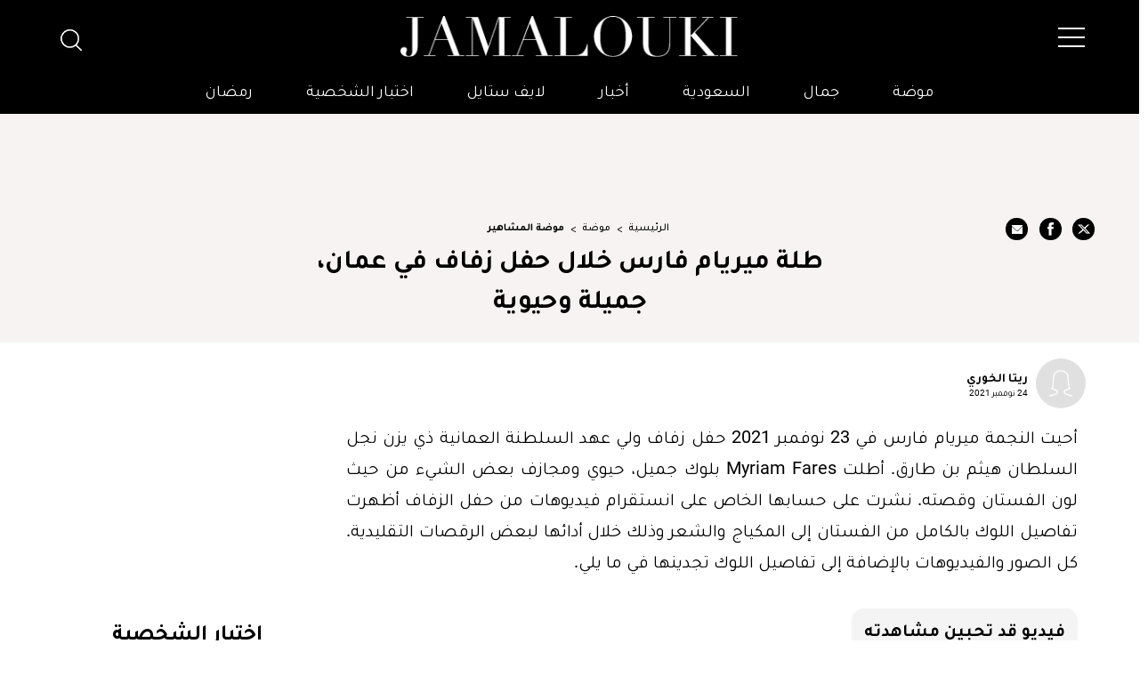

--- FILE ---
content_type: text/html; charset=UTF-8
request_url: https://jamalouki.net/%D9%85%D9%88%D8%B6%D8%A9/%D9%85%D9%88%D8%B6%D8%A9-%D8%A7%D9%84%D9%85%D8%B4%D8%A7%D9%87%D9%8A%D8%B1/%D8%A8%D8%A5%D8%B7%D9%84%D8%A7%D9%84%D8%A9-%D8%AC%D8%B1%D9%8A%D8%A6%D8%A9-%D9%88%D8%AC%D9%85%D9%8A%D9%84%D8%A9-%D9%85%D9%8A%D8%B1%D9%8A%D8%A7%D9%85-%D9%81%D8%A7%D8%B1%D8%B3-%D8%AA%D8%AD%D9%8A%D9%8A-%D8%AD%D9%81%D9%84-%D8%B2%D9%81%D8%A7%D9%81
body_size: 72356
content:
<!DOCTYPE html>
<html   itemscope itemtype="https://schema.org/NewsArticle"   lang="ar" xml:lang="ar">
<head>
    

<title> طلة ميريام فارس خلال حفل زفاف في عمان، جميلة وحيوية - جمالك </title>

<link rel="icon" type="image/png" href="/theme_jamalouki/images/favicon.png"/>

            <meta charset="utf-8"/>
<meta http-equiv="X-UA-Compatible" content="IE=edge,chrome=1"/>
<meta http-equiv="Content-Type" content="text/html; charset=utf-8" />
<meta name="viewport" content="width=device-width, initial-scale=1.0, user-scalable=no" />
<meta name="apple-mobile-web-app-capable" content="yes">

    <meta name="ROBOTS" content="index,follow"/>
<meta name="language" content="ar"/> 
<meta name="copyright" content="موقع جمالكِ"/>
<meta name="format-detection" content="telephone=no"/>


                        			<meta name="description" content="طلة ميريام فارس خلال حفل زفاف في عمان، جميلة وحيوية - موضة - أحيت النجمة ميريام فارس في 23 نوفمبر 2021 حفل زفاف ولي عهد السلطنة العمانية ذي يزن نجل السلطان هيثم بن طارق. أطلت Myriam Fares بلوك جميل، حيوي ومجازف بعض الشيء ..." />
<meta name="Idkeywords" content="10808" />
<meta name="pageType" content="article" />
<meta name="url" content="https://jamalouki.net/موضة/موضة-المشاهير/بإطلالة-جريئة-وجميلة-ميريام-فارس-تحيي-حفل-زفاف" />
<meta name="datePublished" content="2021-11-24T00:00:00+03:00" />
<meta name="dateModified" content="2023-07-24T21:20:07+03:00" />
<meta name="author" content="ريتا الخوري" />
<meta name="inLanguage" content="ar" />
<meta property="fb:app_id" content="799910120176097" />
<meta property="og:url" content="https://jamalouki.net/موضة/موضة-المشاهير/بإطلالة-جريئة-وجميلة-ميريام-فارس-تحيي-حفل-زفاف" />
<meta property="og:title" content="طلة ميريام فارس خلال حفل زفاف في عمان، جميلة وحيوية" />
<meta property="og:description" content="طلة ميريام فارس خلال حفل زفاف في عمان، جميلة وحيوية - موضة - أحيت النجمة ميريام فارس في 23 نوفمبر 2021 حفل زفاف ولي عهد السلطنة العمانية ذي يزن نجل السلطان هيثم بن طارق. أطلت Myriam Fares بلوك جميل، حيوي ومجازف بعض الشيء ..." />
<meta property="og:type" content="article" />
<meta property="og:locale" content="ar" />
<meta property="og:site_name" content="موقع جمالكِ" />
<meta property="article:published_time" content="2021-11-24 00:00:00" />
<meta property="article:author" content="ريتا الخوري" />
<meta property="article:section" content="موضة" />
<meta name="twitter:card" content="summary_large_image" />
<meta name="twitter:title" content="طلة ميريام فارس خلال حفل زفاف في عمان، جميلة وحيوية" />
<meta name="twitter:description" content="طلة ميريام فارس خلال حفل زفاف في عمان، جميلة وحيوية - موضة - أحيت النجمة ميريام فارس في 23 نوفمبر 2021 حفل زفاف ولي عهد السلطنة العمانية ذي يزن نجل السلطان هيثم بن طارق. أطلت Myriam Fares بلوك جميل، حيوي ومجازف بعض الشيء ..." />
<meta property="og:image" content="https://jamalouki.net/jamalouki/uploads/images/2023/07/25/17124.jpeg" />
<meta name="twitter:image" content="https://jamalouki.net/jamalouki/uploads/images/2023/07/25/17124.jpeg" />
<meta name="thumbnailUrl" content="https://jamalouki.net/jamalouki/uploads/images/2023/07/25/17124.jpeg" />
<meta property="og:image:width" content="800" />
<meta property="og:image:height" content="600" />
<meta itemprop="identifier" content="9633" />
<meta itemprop="headline" content="طلة ميريام فارس خلال حفل زفاف في عمان، جميلة وحيوية" />
<meta itemprop="pageType" content="article" />
<meta itemprop="articleSection" content="موضة" />
<meta itemprop="datePublished" content="2021-11-24T00:00:00+03:00" />
<meta itemprop="dateModified" content="2023-07-24T21:20:07+03:00" />
<meta itemprop="url" content="https://jamalouki.net/موضة/موضة-المشاهير/بإطلالة-جريئة-وجميلة-ميريام-فارس-تحيي-حفل-زفاف" />
<meta itemprop="inLanguage" content="ar" />
<meta itemprop="author" content="ريتا الخوري" />
<meta itemprop="image" content="https://jamalouki.net/jamalouki/uploads/images/2023/07/25/17124.jpeg" />
<meta itemprop="publisher" content="Jamalouki" />
<link href="https://jamalouki.net/موضة/موضة-المشاهير/بإطلالة-جريئة-وجميلة-ميريام-فارس-تحيي-حفل-زفاف" rel="canonical" >



    <script type="application/ld+json">
        {
            "@context": "https://schema.org",
            "@type": "Article",
            "dateCreated": "2021-11-24T00:00:00+03:00",
            "datePublished": "2021-11-24T00:00:00+03:00",
            "dateModified": "2023-07-24T21:20:07+03:00",
            "url": "https://jamalouki.net/موضة/موضة-المشاهير/بإطلالة-جريئة-وجميلة-ميريام-فارس-تحيي-حفل-زفاف",
            "headline": "طلة ميريام فارس خلال حفل زفاف في عمان، جميلة وحيوية",
            "description": "طلات المشاهير وملابس النجمات وعارضات الازياء",
            /*"keywords": "طلة,ميريام,فارس,خلال,حفل,زفاف,في,عمان،,جميلة,وحيوية",*/
            "inLanguage": "ar",
            "mainEntityOfPage":{
              "@type": "WebPage",
              "@id": "https://jamalouki.net/موضة/موضة-المشاهير/بإطلالة-جريئة-وجميلة-ميريام-فارس-تحيي-حفل-زفاف"
            },   
            "thumbnailUrl": "https://jamalouki.net/jamalouki/uploads/images/2023/07/25/17124.webp",
            "image": {
              "@type": "ImageObject",
              "url": "https://jamalouki.net/jamalouki/uploads/images/2023/07/25/17124.webp"
            },
            "genre": "search engine optimization", 
            "author": {
              "@type": "Person",
              "name": "ريتا الخوري",
              "url":"https://jamalouki.net/author/133/ريتا-الخوري"
            },
            "publisher": {
              "@type": "Organization",
              "name": "Jamalouki",
              "url": "https://jamalouki.net",
              "sameAs": ["https://twitter.com/jamaloukimag","https://www.pinterest.com/jamaloukimag/","https://www.facebook.com/Jamaloukimagazine/","https://www.snapchat.com/add/jamaloukimag","https://www.instagram.com/jamaloukimag/","https://www.youtube.com/user/jamaloukimag"],
              "logo": {
                "@type": "ImageObject",
                "url": "https://jamalouki.net/theme_jamalouki/images/logo.png",
                "width": "374",
                "height": "46"
              }
            },
            "copyrightHolder": {
              "@type": "Organization",
              "name": "Jamalouki",
              "url": "https://jamalouki.net"
            }

        }
    </script>
    
    <script type="application/ld+json">
    {
      "@context": "http://schema.org",
      "@type": "Organization",
      "url": "https://jamalouki.net",
      "logo": "https://jamalouki.net/theme_jamalouki/images/logo.png"
    }
    </script> 
    
    <script type="application/ld+json">
        {
          "@context": "http://schema.org",
          "@type": "WebSite",
          "url": "https://www.jamalouki.net",
          "potentialAction": {
            "@type": "SearchAction",
            "target": "https://www.jamalouki.net/search?query={search_term_string}",
            "query-input": "required name=search_term_string"
          }
        }
    </script>
     
    
    <script  type="application/ld+json">{
        "@context": "http://schema.org",
        "@type": "BreadcrumbList",
        "itemListElement": [
            {
                "@context": "http://schema.org",
                "@type": "ListItem",
                "name": "الرئيسية",
                "position": 1,
                "item": "https://jamalouki.net/"
            }
                        ,
            {
                "@context": "http://schema.org",
                "@type": "ListItem",
                "name": "موضة",
                "position": 2,
                "item": "https://jamalouki.net/morearticles/موضة"
            }
                                    ,
            {
                "@context": "http://schema.org",
                "@type": "ListItem",
                "name": "موضة المشاهير",
                    "position": 3,
                    "item": "https://jamalouki.net/morearticles/موضة/موضة-المشاهير"
                }
                    ]
    }
    </script> 
    
    
<!--part related to ads-->
<script id="signalScript">
                        var signal =  {
                "Content": {
                    "ContentCategoryLevel1": "موضة",
                    "ContentCategoryLevel2": "موضة المشاهير",
                    "Keywords": ["طلة","ميريام","فارس","خلال","حفل","زفاف","في","عمان،","جميلة","وحيوية"],
                    "ArticleId": "9633",
                    "ArticleTitle": "طلة ميريام فارس خلال حفل زفاف في عمان، جميلة وحيوية",
                    "ArticleVersion": null,
                    "ArticleAuthorName": "ريتا الخوري",
                    "ArticlePageNumber": null,
                    "ArticlePublishDate": "2021-11-24T00:00:00+03:00",
                    "ContentType": "page",
                    "IsVideo": false,
                    "VideoTitle": null,
                    "VideoTags": null,
                    "VideoLength": null,
                    "SearchTerm": null,
                },
                "Page": {
                    "ChannelLevel1": "Fashion",
                    "ChannelLevel2": "Celebrities",
                },
                "User": {
                    "UserId": "nu7ksTqF-9eoQ-4OGq-XgEr-l3qXqR1UjTSb",
                    "Country": "us"
                }
            }
        </script>
<!--end part related to ads-->

                
<script>
/*! jQuery v2.2.4 | (c) jQuery Foundation | jquery.org/license */
!function(a,b){"object"==typeof module&&"object"==typeof module.exports?module.exports=a.document?b(a,!0):function(a){if(!a.document)throw new Error("jQuery requires a window with a document");return b(a)}:b(a)}("undefined"!=typeof window?window:this,function(a,b){var c=[],d=a.document,e=c.slice,f=c.concat,g=c.push,h=c.indexOf,i={},j=i.toString,k=i.hasOwnProperty,l={},m="2.2.4",n=function(a,b){return new n.fn.init(a,b)},o=/^[\s\uFEFF\xA0]+|[\s\uFEFF\xA0]+$/g,p=/^-ms-/,q=/-([\da-z])/gi,r=function(a,b){return b.toUpperCase()};n.fn=n.prototype={jquery:m,constructor:n,selector:"",length:0,toArray:function(){return e.call(this)},get:function(a){return null!=a?0>a?this[a+this.length]:this[a]:e.call(this)},pushStack:function(a){var b=n.merge(this.constructor(),a);return b.prevObject=this,b.context=this.context,b},each:function(a){return n.each(this,a)},map:function(a){return this.pushStack(n.map(this,function(b,c){return a.call(b,c,b)}))},slice:function(){return this.pushStack(e.apply(this,arguments))},first:function(){return this.eq(0)},last:function(){return this.eq(-1)},eq:function(a){var b=this.length,c=+a+(0>a?b:0);return this.pushStack(c>=0&&b>c?[this[c]]:[])},end:function(){return this.prevObject||this.constructor()},push:g,sort:c.sort,splice:c.splice},n.extend=n.fn.extend=function(){var a,b,c,d,e,f,g=arguments[0]||{},h=1,i=arguments.length,j=!1;for("boolean"==typeof g&&(j=g,g=arguments[h]||{},h++),"object"==typeof g||n.isFunction(g)||(g={}),h===i&&(g=this,h--);i>h;h++)if(null!=(a=arguments[h]))for(b in a)c=g[b],d=a[b],g!==d&&(j&&d&&(n.isPlainObject(d)||(e=n.isArray(d)))?(e?(e=!1,f=c&&n.isArray(c)?c:[]):f=c&&n.isPlainObject(c)?c:{},g[b]=n.extend(j,f,d)):void 0!==d&&(g[b]=d));return g},n.extend({expando:"jQuery"+(m+Math.random()).replace(/\D/g,""),isReady:!0,error:function(a){throw new Error(a)},noop:function(){},isFunction:function(a){return"function"===n.type(a)},isArray:Array.isArray,isWindow:function(a){return null!=a&&a===a.window},isNumeric:function(a){var b=a&&a.toString();return!n.isArray(a)&&b-parseFloat(b)+1>=0},isPlainObject:function(a){var b;if("object"!==n.type(a)||a.nodeType||n.isWindow(a))return!1;if(a.constructor&&!k.call(a,"constructor")&&!k.call(a.constructor.prototype||{},"isPrototypeOf"))return!1;for(b in a);return void 0===b||k.call(a,b)},isEmptyObject:function(a){var b;for(b in a)return!1;return!0},type:function(a){return null==a?a+"":"object"==typeof a||"function"==typeof a?i[j.call(a)]||"object":typeof a},globalEval:function(a){var b,c=eval;a=n.trim(a),a&&(1===a.indexOf("use strict")?(b=d.createElement("script"),b.text=a,d.head.appendChild(b).parentNode.removeChild(b)):c(a))},camelCase:function(a){return a.replace(p,"ms-").replace(q,r)},nodeName:function(a,b){return a.nodeName&&a.nodeName.toLowerCase()===b.toLowerCase()},each:function(a,b){var c,d=0;if(s(a)){for(c=a.length;c>d;d++)if(b.call(a[d],d,a[d])===!1)break}else for(d in a)if(b.call(a[d],d,a[d])===!1)break;return a},trim:function(a){return null==a?"":(a+"").replace(o,"")},makeArray:function(a,b){var c=b||[];return null!=a&&(s(Object(a))?n.merge(c,"string"==typeof a?[a]:a):g.call(c,a)),c},inArray:function(a,b,c){return null==b?-1:h.call(b,a,c)},merge:function(a,b){for(var c=+b.length,d=0,e=a.length;c>d;d++)a[e++]=b[d];return a.length=e,a},grep:function(a,b,c){for(var d,e=[],f=0,g=a.length,h=!c;g>f;f++)d=!b(a[f],f),d!==h&&e.push(a[f]);return e},map:function(a,b,c){var d,e,g=0,h=[];if(s(a))for(d=a.length;d>g;g++)e=b(a[g],g,c),null!=e&&h.push(e);else for(g in a)e=b(a[g],g,c),null!=e&&h.push(e);return f.apply([],h)},guid:1,proxy:function(a,b){var c,d,f;return"string"==typeof b&&(c=a[b],b=a,a=c),n.isFunction(a)?(d=e.call(arguments,2),f=function(){return a.apply(b||this,d.concat(e.call(arguments)))},f.guid=a.guid=a.guid||n.guid++,f):void 0},now:Date.now,support:l}),"function"==typeof Symbol&&(n.fn[Symbol.iterator]=c[Symbol.iterator]),n.each("Boolean Number String Function Array Date RegExp Object Error Symbol".split(" "),function(a,b){i["[object "+b+"]"]=b.toLowerCase()});function s(a){var b=!!a&&"length"in a&&a.length,c=n.type(a);return"function"===c||n.isWindow(a)?!1:"array"===c||0===b||"number"==typeof b&&b>0&&b-1 in a}var t=function(a){var b,c,d,e,f,g,h,i,j,k,l,m,n,o,p,q,r,s,t,u="sizzle"+1*new Date,v=a.document,w=0,x=0,y=ga(),z=ga(),A=ga(),B=function(a,b){return a===b&&(l=!0),0},C=1<<31,D={}.hasOwnProperty,E=[],F=E.pop,G=E.push,H=E.push,I=E.slice,J=function(a,b){for(var c=0,d=a.length;d>c;c++)if(a[c]===b)return c;return-1},K="checked|selected|async|autofocus|autoplay|controls|defer|disabled|hidden|ismap|loop|multiple|open|readonly|required|scoped",L="[\\x20\\t\\r\\n\\f]",M="(?:\\\\.|[\\w-]|[^\\x00-\\xa0])+",N="\\["+L+"*("+M+")(?:"+L+"*([*^$|!~]?=)"+L+"*(?:'((?:\\\\.|[^\\\\'])*)'|\"((?:\\\\.|[^\\\\\"])*)\"|("+M+"))|)"+L+"*\\]",O=":("+M+")(?:\\((('((?:\\\\.|[^\\\\'])*)'|\"((?:\\\\.|[^\\\\\"])*)\")|((?:\\\\.|[^\\\\()[\\]]|"+N+")*)|.*)\\)|)",P=new RegExp(L+"+","g"),Q=new RegExp("^"+L+"+|((?:^|[^\\\\])(?:\\\\.)*)"+L+"+$","g"),R=new RegExp("^"+L+"*,"+L+"*"),S=new RegExp("^"+L+"*([>+~]|"+L+")"+L+"*"),T=new RegExp("="+L+"*([^\\]'\"]*?)"+L+"*\\]","g"),U=new RegExp(O),V=new RegExp("^"+M+"$"),W={ID:new RegExp("^#("+M+")"),CLASS:new RegExp("^\\.("+M+")"),TAG:new RegExp("^("+M+"|[*])"),ATTR:new RegExp("^"+N),PSEUDO:new RegExp("^"+O),CHILD:new RegExp("^:(only|first|last|nth|nth-last)-(child|of-type)(?:\\("+L+"*(even|odd|(([+-]|)(\\d*)n|)"+L+"*(?:([+-]|)"+L+"*(\\d+)|))"+L+"*\\)|)","i"),bool:new RegExp("^(?:"+K+")$","i"),needsContext:new RegExp("^"+L+"*[>+~]|:(even|odd|eq|gt|lt|nth|first|last)(?:\\("+L+"*((?:-\\d)?\\d*)"+L+"*\\)|)(?=[^-]|$)","i")},X=/^(?:input|select|textarea|button)$/i,Y=/^h\d$/i,Z=/^[^{]+\{\s*\[native \w/,$=/^(?:#([\w-]+)|(\w+)|\.([\w-]+))$/,_=/[+~]/,aa=/'|\\/g,ba=new RegExp("\\\\([\\da-f]{1,6}"+L+"?|("+L+")|.)","ig"),ca=function(a,b,c){var d="0x"+b-65536;return d!==d||c?b:0>d?String.fromCharCode(d+65536):String.fromCharCode(d>>10|55296,1023&d|56320)},da=function(){m()};try{H.apply(E=I.call(v.childNodes),v.childNodes),E[v.childNodes.length].nodeType}catch(ea){H={apply:E.length?function(a,b){G.apply(a,I.call(b))}:function(a,b){var c=a.length,d=0;while(a[c++]=b[d++]);a.length=c-1}}}function fa(a,b,d,e){var f,h,j,k,l,o,r,s,w=b&&b.ownerDocument,x=b?b.nodeType:9;if(d=d||[],"string"!=typeof a||!a||1!==x&&9!==x&&11!==x)return d;if(!e&&((b?b.ownerDocument||b:v)!==n&&m(b),b=b||n,p)){if(11!==x&&(o=$.exec(a)))if(f=o[1]){if(9===x){if(!(j=b.getElementById(f)))return d;if(j.id===f)return d.push(j),d}else if(w&&(j=w.getElementById(f))&&t(b,j)&&j.id===f)return d.push(j),d}else{if(o[2])return H.apply(d,b.getElementsByTagName(a)),d;if((f=o[3])&&c.getElementsByClassName&&b.getElementsByClassName)return H.apply(d,b.getElementsByClassName(f)),d}if(c.qsa&&!A[a+" "]&&(!q||!q.test(a))){if(1!==x)w=b,s=a;else if("object"!==b.nodeName.toLowerCase()){(k=b.getAttribute("id"))?k=k.replace(aa,"\\$&"):b.setAttribute("id",k=u),r=g(a),h=r.length,l=V.test(k)?"#"+k:"[id='"+k+"']";while(h--)r[h]=l+" "+qa(r[h]);s=r.join(","),w=_.test(a)&&oa(b.parentNode)||b}if(s)try{return H.apply(d,w.querySelectorAll(s)),d}catch(y){}finally{k===u&&b.removeAttribute("id")}}}return i(a.replace(Q,"$1"),b,d,e)}function ga(){var a=[];function b(c,e){return a.push(c+" ")>d.cacheLength&&delete b[a.shift()],b[c+" "]=e}return b}function ha(a){return a[u]=!0,a}function ia(a){var b=n.createElement("div");try{return!!a(b)}catch(c){return!1}finally{b.parentNode&&b.parentNode.removeChild(b),b=null}}function ja(a,b){var c=a.split("|"),e=c.length;while(e--)d.attrHandle[c[e]]=b}function ka(a,b){var c=b&&a,d=c&&1===a.nodeType&&1===b.nodeType&&(~b.sourceIndex||C)-(~a.sourceIndex||C);if(d)return d;if(c)while(c=c.nextSibling)if(c===b)return-1;return a?1:-1}function la(a){return function(b){var c=b.nodeName.toLowerCase();return"input"===c&&b.type===a}}function ma(a){return function(b){var c=b.nodeName.toLowerCase();return("input"===c||"button"===c)&&b.type===a}}function na(a){return ha(function(b){return b=+b,ha(function(c,d){var e,f=a([],c.length,b),g=f.length;while(g--)c[e=f[g]]&&(c[e]=!(d[e]=c[e]))})})}function oa(a){return a&&"undefined"!=typeof a.getElementsByTagName&&a}c=fa.support={},f=fa.isXML=function(a){var b=a&&(a.ownerDocument||a).documentElement;return b?"HTML"!==b.nodeName:!1},m=fa.setDocument=function(a){var b,e,g=a?a.ownerDocument||a:v;return g!==n&&9===g.nodeType&&g.documentElement?(n=g,o=n.documentElement,p=!f(n),(e=n.defaultView)&&e.top!==e&&(e.addEventListener?e.addEventListener("unload",da,!1):e.attachEvent&&e.attachEvent("onunload",da)),c.attributes=ia(function(a){return a.className="i",!a.getAttribute("className")}),c.getElementsByTagName=ia(function(a){return a.appendChild(n.createComment("")),!a.getElementsByTagName("*").length}),c.getElementsByClassName=Z.test(n.getElementsByClassName),c.getById=ia(function(a){return o.appendChild(a).id=u,!n.getElementsByName||!n.getElementsByName(u).length}),c.getById?(d.find.ID=function(a,b){if("undefined"!=typeof b.getElementById&&p){var c=b.getElementById(a);return c?[c]:[]}},d.filter.ID=function(a){var b=a.replace(ba,ca);return function(a){return a.getAttribute("id")===b}}):(delete d.find.ID,d.filter.ID=function(a){var b=a.replace(ba,ca);return function(a){var c="undefined"!=typeof a.getAttributeNode&&a.getAttributeNode("id");return c&&c.value===b}}),d.find.TAG=c.getElementsByTagName?function(a,b){return"undefined"!=typeof b.getElementsByTagName?b.getElementsByTagName(a):c.qsa?b.querySelectorAll(a):void 0}:function(a,b){var c,d=[],e=0,f=b.getElementsByTagName(a);if("*"===a){while(c=f[e++])1===c.nodeType&&d.push(c);return d}return f},d.find.CLASS=c.getElementsByClassName&&function(a,b){return"undefined"!=typeof b.getElementsByClassName&&p?b.getElementsByClassName(a):void 0},r=[],q=[],(c.qsa=Z.test(n.querySelectorAll))&&(ia(function(a){o.appendChild(a).innerHTML="<a id='"+u+"'></a><select id='"+u+"-\r\\' msallowcapture=''><option selected=''></option></select>",a.querySelectorAll("[msallowcapture^='']").length&&q.push("[*^$]="+L+"*(?:''|\"\")"),a.querySelectorAll("[selected]").length||q.push("\\["+L+"*(?:value|"+K+")"),a.querySelectorAll("[id~="+u+"-]").length||q.push("~="),a.querySelectorAll(":checked").length||q.push(":checked"),a.querySelectorAll("a#"+u+"+*").length||q.push(".#.+[+~]")}),ia(function(a){var b=n.createElement("input");b.setAttribute("type","hidden"),a.appendChild(b).setAttribute("name","D"),a.querySelectorAll("[name=d]").length&&q.push("name"+L+"*[*^$|!~]?="),a.querySelectorAll(":enabled").length||q.push(":enabled",":disabled"),a.querySelectorAll("*,:x"),q.push(",.*:")})),(c.matchesSelector=Z.test(s=o.matches||o.webkitMatchesSelector||o.mozMatchesSelector||o.oMatchesSelector||o.msMatchesSelector))&&ia(function(a){c.disconnectedMatch=s.call(a,"div"),s.call(a,"[s!='']:x"),r.push("!=",O)}),q=q.length&&new RegExp(q.join("|")),r=r.length&&new RegExp(r.join("|")),b=Z.test(o.compareDocumentPosition),t=b||Z.test(o.contains)?function(a,b){var c=9===a.nodeType?a.documentElement:a,d=b&&b.parentNode;return a===d||!(!d||1!==d.nodeType||!(c.contains?c.contains(d):a.compareDocumentPosition&&16&a.compareDocumentPosition(d)))}:function(a,b){if(b)while(b=b.parentNode)if(b===a)return!0;return!1},B=b?function(a,b){if(a===b)return l=!0,0;var d=!a.compareDocumentPosition-!b.compareDocumentPosition;return d?d:(d=(a.ownerDocument||a)===(b.ownerDocument||b)?a.compareDocumentPosition(b):1,1&d||!c.sortDetached&&b.compareDocumentPosition(a)===d?a===n||a.ownerDocument===v&&t(v,a)?-1:b===n||b.ownerDocument===v&&t(v,b)?1:k?J(k,a)-J(k,b):0:4&d?-1:1)}:function(a,b){if(a===b)return l=!0,0;var c,d=0,e=a.parentNode,f=b.parentNode,g=[a],h=[b];if(!e||!f)return a===n?-1:b===n?1:e?-1:f?1:k?J(k,a)-J(k,b):0;if(e===f)return ka(a,b);c=a;while(c=c.parentNode)g.unshift(c);c=b;while(c=c.parentNode)h.unshift(c);while(g[d]===h[d])d++;return d?ka(g[d],h[d]):g[d]===v?-1:h[d]===v?1:0},n):n},fa.matches=function(a,b){return fa(a,null,null,b)},fa.matchesSelector=function(a,b){if((a.ownerDocument||a)!==n&&m(a),b=b.replace(T,"='$1']"),c.matchesSelector&&p&&!A[b+" "]&&(!r||!r.test(b))&&(!q||!q.test(b)))try{var d=s.call(a,b);if(d||c.disconnectedMatch||a.document&&11!==a.document.nodeType)return d}catch(e){}return fa(b,n,null,[a]).length>0},fa.contains=function(a,b){return(a.ownerDocument||a)!==n&&m(a),t(a,b)},fa.attr=function(a,b){(a.ownerDocument||a)!==n&&m(a);var e=d.attrHandle[b.toLowerCase()],f=e&&D.call(d.attrHandle,b.toLowerCase())?e(a,b,!p):void 0;return void 0!==f?f:c.attributes||!p?a.getAttribute(b):(f=a.getAttributeNode(b))&&f.specified?f.value:null},fa.error=function(a){throw new Error("Syntax error, unrecognized expression: "+a)},fa.uniqueSort=function(a){var b,d=[],e=0,f=0;if(l=!c.detectDuplicates,k=!c.sortStable&&a.slice(0),a.sort(B),l){while(b=a[f++])b===a[f]&&(e=d.push(f));while(e--)a.splice(d[e],1)}return k=null,a},e=fa.getText=function(a){var b,c="",d=0,f=a.nodeType;if(f){if(1===f||9===f||11===f){if("string"==typeof a.textContent)return a.textContent;for(a=a.firstChild;a;a=a.nextSibling)c+=e(a)}else if(3===f||4===f)return a.nodeValue}else while(b=a[d++])c+=e(b);return c},d=fa.selectors={cacheLength:50,createPseudo:ha,match:W,attrHandle:{},find:{},relative:{">":{dir:"parentNode",first:!0}," ":{dir:"parentNode"},"+":{dir:"previousSibling",first:!0},"~":{dir:"previousSibling"}},preFilter:{ATTR:function(a){return a[1]=a[1].replace(ba,ca),a[3]=(a[3]||a[4]||a[5]||"").replace(ba,ca),"~="===a[2]&&(a[3]=" "+a[3]+" "),a.slice(0,4)},CHILD:function(a){return a[1]=a[1].toLowerCase(),"nth"===a[1].slice(0,3)?(a[3]||fa.error(a[0]),a[4]=+(a[4]?a[5]+(a[6]||1):2*("even"===a[3]||"odd"===a[3])),a[5]=+(a[7]+a[8]||"odd"===a[3])):a[3]&&fa.error(a[0]),a},PSEUDO:function(a){var b,c=!a[6]&&a[2];return W.CHILD.test(a[0])?null:(a[3]?a[2]=a[4]||a[5]||"":c&&U.test(c)&&(b=g(c,!0))&&(b=c.indexOf(")",c.length-b)-c.length)&&(a[0]=a[0].slice(0,b),a[2]=c.slice(0,b)),a.slice(0,3))}},filter:{TAG:function(a){var b=a.replace(ba,ca).toLowerCase();return"*"===a?function(){return!0}:function(a){return a.nodeName&&a.nodeName.toLowerCase()===b}},CLASS:function(a){var b=y[a+" "];return b||(b=new RegExp("(^|"+L+")"+a+"("+L+"|$)"))&&y(a,function(a){return b.test("string"==typeof a.className&&a.className||"undefined"!=typeof a.getAttribute&&a.getAttribute("class")||"")})},ATTR:function(a,b,c){return function(d){var e=fa.attr(d,a);return null==e?"!="===b:b?(e+="","="===b?e===c:"!="===b?e!==c:"^="===b?c&&0===e.indexOf(c):"*="===b?c&&e.indexOf(c)>-1:"$="===b?c&&e.slice(-c.length)===c:"~="===b?(" "+e.replace(P," ")+" ").indexOf(c)>-1:"|="===b?e===c||e.slice(0,c.length+1)===c+"-":!1):!0}},CHILD:function(a,b,c,d,e){var f="nth"!==a.slice(0,3),g="last"!==a.slice(-4),h="of-type"===b;return 1===d&&0===e?function(a){return!!a.parentNode}:function(b,c,i){var j,k,l,m,n,o,p=f!==g?"nextSibling":"previousSibling",q=b.parentNode,r=h&&b.nodeName.toLowerCase(),s=!i&&!h,t=!1;if(q){if(f){while(p){m=b;while(m=m[p])if(h?m.nodeName.toLowerCase()===r:1===m.nodeType)return!1;o=p="only"===a&&!o&&"nextSibling"}return!0}if(o=[g?q.firstChild:q.lastChild],g&&s){m=q,l=m[u]||(m[u]={}),k=l[m.uniqueID]||(l[m.uniqueID]={}),j=k[a]||[],n=j[0]===w&&j[1],t=n&&j[2],m=n&&q.childNodes[n];while(m=++n&&m&&m[p]||(t=n=0)||o.pop())if(1===m.nodeType&&++t&&m===b){k[a]=[w,n,t];break}}else if(s&&(m=b,l=m[u]||(m[u]={}),k=l[m.uniqueID]||(l[m.uniqueID]={}),j=k[a]||[],n=j[0]===w&&j[1],t=n),t===!1)while(m=++n&&m&&m[p]||(t=n=0)||o.pop())if((h?m.nodeName.toLowerCase()===r:1===m.nodeType)&&++t&&(s&&(l=m[u]||(m[u]={}),k=l[m.uniqueID]||(l[m.uniqueID]={}),k[a]=[w,t]),m===b))break;return t-=e,t===d||t%d===0&&t/d>=0}}},PSEUDO:function(a,b){var c,e=d.pseudos[a]||d.setFilters[a.toLowerCase()]||fa.error("unsupported pseudo: "+a);return e[u]?e(b):e.length>1?(c=[a,a,"",b],d.setFilters.hasOwnProperty(a.toLowerCase())?ha(function(a,c){var d,f=e(a,b),g=f.length;while(g--)d=J(a,f[g]),a[d]=!(c[d]=f[g])}):function(a){return e(a,0,c)}):e}},pseudos:{not:ha(function(a){var b=[],c=[],d=h(a.replace(Q,"$1"));return d[u]?ha(function(a,b,c,e){var f,g=d(a,null,e,[]),h=a.length;while(h--)(f=g[h])&&(a[h]=!(b[h]=f))}):function(a,e,f){return b[0]=a,d(b,null,f,c),b[0]=null,!c.pop()}}),has:ha(function(a){return function(b){return fa(a,b).length>0}}),contains:ha(function(a){return a=a.replace(ba,ca),function(b){return(b.textContent||b.innerText||e(b)).indexOf(a)>-1}}),lang:ha(function(a){return V.test(a||"")||fa.error("unsupported lang: "+a),a=a.replace(ba,ca).toLowerCase(),function(b){var c;do if(c=p?b.lang:b.getAttribute("xml:lang")||b.getAttribute("lang"))return c=c.toLowerCase(),c===a||0===c.indexOf(a+"-");while((b=b.parentNode)&&1===b.nodeType);return!1}}),target:function(b){var c=a.location&&a.location.hash;return c&&c.slice(1)===b.id},root:function(a){return a===o},focus:function(a){return a===n.activeElement&&(!n.hasFocus||n.hasFocus())&&!!(a.type||a.href||~a.tabIndex)},enabled:function(a){return a.disabled===!1},disabled:function(a){return a.disabled===!0},checked:function(a){var b=a.nodeName.toLowerCase();return"input"===b&&!!a.checked||"option"===b&&!!a.selected},selected:function(a){return a.parentNode&&a.parentNode.selectedIndex,a.selected===!0},empty:function(a){for(a=a.firstChild;a;a=a.nextSibling)if(a.nodeType<6)return!1;return!0},parent:function(a){return!d.pseudos.empty(a)},header:function(a){return Y.test(a.nodeName)},input:function(a){return X.test(a.nodeName)},button:function(a){var b=a.nodeName.toLowerCase();return"input"===b&&"button"===a.type||"button"===b},text:function(a){var b;return"input"===a.nodeName.toLowerCase()&&"text"===a.type&&(null==(b=a.getAttribute("type"))||"text"===b.toLowerCase())},first:na(function(){return[0]}),last:na(function(a,b){return[b-1]}),eq:na(function(a,b,c){return[0>c?c+b:c]}),even:na(function(a,b){for(var c=0;b>c;c+=2)a.push(c);return a}),odd:na(function(a,b){for(var c=1;b>c;c+=2)a.push(c);return a}),lt:na(function(a,b,c){for(var d=0>c?c+b:c;--d>=0;)a.push(d);return a}),gt:na(function(a,b,c){for(var d=0>c?c+b:c;++d<b;)a.push(d);return a})}},d.pseudos.nth=d.pseudos.eq;for(b in{radio:!0,checkbox:!0,file:!0,password:!0,image:!0})d.pseudos[b]=la(b);for(b in{submit:!0,reset:!0})d.pseudos[b]=ma(b);function pa(){}pa.prototype=d.filters=d.pseudos,d.setFilters=new pa,g=fa.tokenize=function(a,b){var c,e,f,g,h,i,j,k=z[a+" "];if(k)return b?0:k.slice(0);h=a,i=[],j=d.preFilter;while(h){c&&!(e=R.exec(h))||(e&&(h=h.slice(e[0].length)||h),i.push(f=[])),c=!1,(e=S.exec(h))&&(c=e.shift(),f.push({value:c,type:e[0].replace(Q," ")}),h=h.slice(c.length));for(g in d.filter)!(e=W[g].exec(h))||j[g]&&!(e=j[g](e))||(c=e.shift(),f.push({value:c,type:g,matches:e}),h=h.slice(c.length));if(!c)break}return b?h.length:h?fa.error(a):z(a,i).slice(0)};function qa(a){for(var b=0,c=a.length,d="";c>b;b++)d+=a[b].value;return d}function ra(a,b,c){var d=b.dir,e=c&&"parentNode"===d,f=x++;return b.first?function(b,c,f){while(b=b[d])if(1===b.nodeType||e)return a(b,c,f)}:function(b,c,g){var h,i,j,k=[w,f];if(g){while(b=b[d])if((1===b.nodeType||e)&&a(b,c,g))return!0}else while(b=b[d])if(1===b.nodeType||e){if(j=b[u]||(b[u]={}),i=j[b.uniqueID]||(j[b.uniqueID]={}),(h=i[d])&&h[0]===w&&h[1]===f)return k[2]=h[2];if(i[d]=k,k[2]=a(b,c,g))return!0}}}function sa(a){return a.length>1?function(b,c,d){var e=a.length;while(e--)if(!a[e](b,c,d))return!1;return!0}:a[0]}function ta(a,b,c){for(var d=0,e=b.length;e>d;d++)fa(a,b[d],c);return c}function ua(a,b,c,d,e){for(var f,g=[],h=0,i=a.length,j=null!=b;i>h;h++)(f=a[h])&&(c&&!c(f,d,e)||(g.push(f),j&&b.push(h)));return g}function va(a,b,c,d,e,f){return d&&!d[u]&&(d=va(d)),e&&!e[u]&&(e=va(e,f)),ha(function(f,g,h,i){var j,k,l,m=[],n=[],o=g.length,p=f||ta(b||"*",h.nodeType?[h]:h,[]),q=!a||!f&&b?p:ua(p,m,a,h,i),r=c?e||(f?a:o||d)?[]:g:q;if(c&&c(q,r,h,i),d){j=ua(r,n),d(j,[],h,i),k=j.length;while(k--)(l=j[k])&&(r[n[k]]=!(q[n[k]]=l))}if(f){if(e||a){if(e){j=[],k=r.length;while(k--)(l=r[k])&&j.push(q[k]=l);e(null,r=[],j,i)}k=r.length;while(k--)(l=r[k])&&(j=e?J(f,l):m[k])>-1&&(f[j]=!(g[j]=l))}}else r=ua(r===g?r.splice(o,r.length):r),e?e(null,g,r,i):H.apply(g,r)})}function wa(a){for(var b,c,e,f=a.length,g=d.relative[a[0].type],h=g||d.relative[" "],i=g?1:0,k=ra(function(a){return a===b},h,!0),l=ra(function(a){return J(b,a)>-1},h,!0),m=[function(a,c,d){var e=!g&&(d||c!==j)||((b=c).nodeType?k(a,c,d):l(a,c,d));return b=null,e}];f>i;i++)if(c=d.relative[a[i].type])m=[ra(sa(m),c)];else{if(c=d.filter[a[i].type].apply(null,a[i].matches),c[u]){for(e=++i;f>e;e++)if(d.relative[a[e].type])break;return va(i>1&&sa(m),i>1&&qa(a.slice(0,i-1).concat({value:" "===a[i-2].type?"*":""})).replace(Q,"$1"),c,e>i&&wa(a.slice(i,e)),f>e&&wa(a=a.slice(e)),f>e&&qa(a))}m.push(c)}return sa(m)}function xa(a,b){var c=b.length>0,e=a.length>0,f=function(f,g,h,i,k){var l,o,q,r=0,s="0",t=f&&[],u=[],v=j,x=f||e&&d.find.TAG("*",k),y=w+=null==v?1:Math.random()||.1,z=x.length;for(k&&(j=g===n||g||k);s!==z&&null!=(l=x[s]);s++){if(e&&l){o=0,g||l.ownerDocument===n||(m(l),h=!p);while(q=a[o++])if(q(l,g||n,h)){i.push(l);break}k&&(w=y)}c&&((l=!q&&l)&&r--,f&&t.push(l))}if(r+=s,c&&s!==r){o=0;while(q=b[o++])q(t,u,g,h);if(f){if(r>0)while(s--)t[s]||u[s]||(u[s]=F.call(i));u=ua(u)}H.apply(i,u),k&&!f&&u.length>0&&r+b.length>1&&fa.uniqueSort(i)}return k&&(w=y,j=v),t};return c?ha(f):f}return h=fa.compile=function(a,b){var c,d=[],e=[],f=A[a+" "];if(!f){b||(b=g(a)),c=b.length;while(c--)f=wa(b[c]),f[u]?d.push(f):e.push(f);f=A(a,xa(e,d)),f.selector=a}return f},i=fa.select=function(a,b,e,f){var i,j,k,l,m,n="function"==typeof a&&a,o=!f&&g(a=n.selector||a);if(e=e||[],1===o.length){if(j=o[0]=o[0].slice(0),j.length>2&&"ID"===(k=j[0]).type&&c.getById&&9===b.nodeType&&p&&d.relative[j[1].type]){if(b=(d.find.ID(k.matches[0].replace(ba,ca),b)||[])[0],!b)return e;n&&(b=b.parentNode),a=a.slice(j.shift().value.length)}i=W.needsContext.test(a)?0:j.length;while(i--){if(k=j[i],d.relative[l=k.type])break;if((m=d.find[l])&&(f=m(k.matches[0].replace(ba,ca),_.test(j[0].type)&&oa(b.parentNode)||b))){if(j.splice(i,1),a=f.length&&qa(j),!a)return H.apply(e,f),e;break}}}return(n||h(a,o))(f,b,!p,e,!b||_.test(a)&&oa(b.parentNode)||b),e},c.sortStable=u.split("").sort(B).join("")===u,c.detectDuplicates=!!l,m(),c.sortDetached=ia(function(a){return 1&a.compareDocumentPosition(n.createElement("div"))}),ia(function(a){return a.innerHTML="<a href='#'></a>","#"===a.firstChild.getAttribute("href")})||ja("type|href|height|width",function(a,b,c){return c?void 0:a.getAttribute(b,"type"===b.toLowerCase()?1:2)}),c.attributes&&ia(function(a){return a.innerHTML="<input/>",a.firstChild.setAttribute("value",""),""===a.firstChild.getAttribute("value")})||ja("value",function(a,b,c){return c||"input"!==a.nodeName.toLowerCase()?void 0:a.defaultValue}),ia(function(a){return null==a.getAttribute("disabled")})||ja(K,function(a,b,c){var d;return c?void 0:a[b]===!0?b.toLowerCase():(d=a.getAttributeNode(b))&&d.specified?d.value:null}),fa}(a);n.find=t,n.expr=t.selectors,n.expr[":"]=n.expr.pseudos,n.uniqueSort=n.unique=t.uniqueSort,n.text=t.getText,n.isXMLDoc=t.isXML,n.contains=t.contains;var u=function(a,b,c){var d=[],e=void 0!==c;while((a=a[b])&&9!==a.nodeType)if(1===a.nodeType){if(e&&n(a).is(c))break;d.push(a)}return d},v=function(a,b){for(var c=[];a;a=a.nextSibling)1===a.nodeType&&a!==b&&c.push(a);return c},w=n.expr.match.needsContext,x=/^<([\w-]+)\s*\/?>(?:<\/\1>|)$/,y=/^.[^:#\[\.,]*$/;function z(a,b,c){if(n.isFunction(b))return n.grep(a,function(a,d){return!!b.call(a,d,a)!==c});if(b.nodeType)return n.grep(a,function(a){return a===b!==c});if("string"==typeof b){if(y.test(b))return n.filter(b,a,c);b=n.filter(b,a)}return n.grep(a,function(a){return h.call(b,a)>-1!==c})}n.filter=function(a,b,c){var d=b[0];return c&&(a=":not("+a+")"),1===b.length&&1===d.nodeType?n.find.matchesSelector(d,a)?[d]:[]:n.find.matches(a,n.grep(b,function(a){return 1===a.nodeType}))},n.fn.extend({find:function(a){var b,c=this.length,d=[],e=this;if("string"!=typeof a)return this.pushStack(n(a).filter(function(){for(b=0;c>b;b++)if(n.contains(e[b],this))return!0}));for(b=0;c>b;b++)n.find(a,e[b],d);return d=this.pushStack(c>1?n.unique(d):d),d.selector=this.selector?this.selector+" "+a:a,d},filter:function(a){return this.pushStack(z(this,a||[],!1))},not:function(a){return this.pushStack(z(this,a||[],!0))},is:function(a){return!!z(this,"string"==typeof a&&w.test(a)?n(a):a||[],!1).length}});var A,B=/^(?:\s*(<[\w\W]+>)[^>]*|#([\w-]*))$/,C=n.fn.init=function(a,b,c){var e,f;if(!a)return this;if(c=c||A,"string"==typeof a){if(e="<"===a[0]&&">"===a[a.length-1]&&a.length>=3?[null,a,null]:B.exec(a),!e||!e[1]&&b)return!b||b.jquery?(b||c).find(a):this.constructor(b).find(a);if(e[1]){if(b=b instanceof n?b[0]:b,n.merge(this,n.parseHTML(e[1],b&&b.nodeType?b.ownerDocument||b:d,!0)),x.test(e[1])&&n.isPlainObject(b))for(e in b)n.isFunction(this[e])?this[e](b[e]):this.attr(e,b[e]);return this}return f=d.getElementById(e[2]),f&&f.parentNode&&(this.length=1,this[0]=f),this.context=d,this.selector=a,this}return a.nodeType?(this.context=this[0]=a,this.length=1,this):n.isFunction(a)?void 0!==c.ready?c.ready(a):a(n):(void 0!==a.selector&&(this.selector=a.selector,this.context=a.context),n.makeArray(a,this))};C.prototype=n.fn,A=n(d);var D=/^(?:parents|prev(?:Until|All))/,E={children:!0,contents:!0,next:!0,prev:!0};n.fn.extend({has:function(a){var b=n(a,this),c=b.length;return this.filter(function(){for(var a=0;c>a;a++)if(n.contains(this,b[a]))return!0})},closest:function(a,b){for(var c,d=0,e=this.length,f=[],g=w.test(a)||"string"!=typeof a?n(a,b||this.context):0;e>d;d++)for(c=this[d];c&&c!==b;c=c.parentNode)if(c.nodeType<11&&(g?g.index(c)>-1:1===c.nodeType&&n.find.matchesSelector(c,a))){f.push(c);break}return this.pushStack(f.length>1?n.uniqueSort(f):f)},index:function(a){return a?"string"==typeof a?h.call(n(a),this[0]):h.call(this,a.jquery?a[0]:a):this[0]&&this[0].parentNode?this.first().prevAll().length:-1},add:function(a,b){return this.pushStack(n.uniqueSort(n.merge(this.get(),n(a,b))))},addBack:function(a){return this.add(null==a?this.prevObject:this.prevObject.filter(a))}});function F(a,b){while((a=a[b])&&1!==a.nodeType);return a}n.each({parent:function(a){var b=a.parentNode;return b&&11!==b.nodeType?b:null},parents:function(a){return u(a,"parentNode")},parentsUntil:function(a,b,c){return u(a,"parentNode",c)},next:function(a){return F(a,"nextSibling")},prev:function(a){return F(a,"previousSibling")},nextAll:function(a){return u(a,"nextSibling")},prevAll:function(a){return u(a,"previousSibling")},nextUntil:function(a,b,c){return u(a,"nextSibling",c)},prevUntil:function(a,b,c){return u(a,"previousSibling",c)},siblings:function(a){return v((a.parentNode||{}).firstChild,a)},children:function(a){return v(a.firstChild)},contents:function(a){return a.contentDocument||n.merge([],a.childNodes)}},function(a,b){n.fn[a]=function(c,d){var e=n.map(this,b,c);return"Until"!==a.slice(-5)&&(d=c),d&&"string"==typeof d&&(e=n.filter(d,e)),this.length>1&&(E[a]||n.uniqueSort(e),D.test(a)&&e.reverse()),this.pushStack(e)}});var G=/\S+/g;function H(a){var b={};return n.each(a.match(G)||[],function(a,c){b[c]=!0}),b}n.Callbacks=function(a){a="string"==typeof a?H(a):n.extend({},a);var b,c,d,e,f=[],g=[],h=-1,i=function(){for(e=a.once,d=b=!0;g.length;h=-1){c=g.shift();while(++h<f.length)f[h].apply(c[0],c[1])===!1&&a.stopOnFalse&&(h=f.length,c=!1)}a.memory||(c=!1),b=!1,e&&(f=c?[]:"")},j={add:function(){return f&&(c&&!b&&(h=f.length-1,g.push(c)),function d(b){n.each(b,function(b,c){n.isFunction(c)?a.unique&&j.has(c)||f.push(c):c&&c.length&&"string"!==n.type(c)&&d(c)})}(arguments),c&&!b&&i()),this},remove:function(){return n.each(arguments,function(a,b){var c;while((c=n.inArray(b,f,c))>-1)f.splice(c,1),h>=c&&h--}),this},has:function(a){return a?n.inArray(a,f)>-1:f.length>0},empty:function(){return f&&(f=[]),this},disable:function(){return e=g=[],f=c="",this},disabled:function(){return!f},lock:function(){return e=g=[],c||(f=c=""),this},locked:function(){return!!e},fireWith:function(a,c){return e||(c=c||[],c=[a,c.slice?c.slice():c],g.push(c),b||i()),this},fire:function(){return j.fireWith(this,arguments),this},fired:function(){return!!d}};return j},n.extend({Deferred:function(a){var b=[["resolve","done",n.Callbacks("once memory"),"resolved"],["reject","fail",n.Callbacks("once memory"),"rejected"],["notify","progress",n.Callbacks("memory")]],c="pending",d={state:function(){return c},always:function(){return e.done(arguments).fail(arguments),this},then:function(){var a=arguments;return n.Deferred(function(c){n.each(b,function(b,f){var g=n.isFunction(a[b])&&a[b];e[f[1]](function(){var a=g&&g.apply(this,arguments);a&&n.isFunction(a.promise)?a.promise().progress(c.notify).done(c.resolve).fail(c.reject):c[f[0]+"With"](this===d?c.promise():this,g?[a]:arguments)})}),a=null}).promise()},promise:function(a){return null!=a?n.extend(a,d):d}},e={};return d.pipe=d.then,n.each(b,function(a,f){var g=f[2],h=f[3];d[f[1]]=g.add,h&&g.add(function(){c=h},b[1^a][2].disable,b[2][2].lock),e[f[0]]=function(){return e[f[0]+"With"](this===e?d:this,arguments),this},e[f[0]+"With"]=g.fireWith}),d.promise(e),a&&a.call(e,e),e},when:function(a){var b=0,c=e.call(arguments),d=c.length,f=1!==d||a&&n.isFunction(a.promise)?d:0,g=1===f?a:n.Deferred(),h=function(a,b,c){return function(d){b[a]=this,c[a]=arguments.length>1?e.call(arguments):d,c===i?g.notifyWith(b,c):--f||g.resolveWith(b,c)}},i,j,k;if(d>1)for(i=new Array(d),j=new Array(d),k=new Array(d);d>b;b++)c[b]&&n.isFunction(c[b].promise)?c[b].promise().progress(h(b,j,i)).done(h(b,k,c)).fail(g.reject):--f;return f||g.resolveWith(k,c),g.promise()}});var I;n.fn.ready=function(a){return n.ready.promise().done(a),this},n.extend({isReady:!1,readyWait:1,holdReady:function(a){a?n.readyWait++:n.ready(!0)},ready:function(a){(a===!0?--n.readyWait:n.isReady)||(n.isReady=!0,a!==!0&&--n.readyWait>0||(I.resolveWith(d,[n]),n.fn.triggerHandler&&(n(d).triggerHandler("ready"),n(d).off("ready"))))}});function J(){d.removeEventListener("DOMContentLoaded",J),a.removeEventListener("load",J),n.ready()}n.ready.promise=function(b){return I||(I=n.Deferred(),"complete"===d.readyState||"loading"!==d.readyState&&!d.documentElement.doScroll?a.setTimeout(n.ready):(d.addEventListener("DOMContentLoaded",J),a.addEventListener("load",J))),I.promise(b)},n.ready.promise();var K=function(a,b,c,d,e,f,g){var h=0,i=a.length,j=null==c;if("object"===n.type(c)){e=!0;for(h in c)K(a,b,h,c[h],!0,f,g)}else if(void 0!==d&&(e=!0,n.isFunction(d)||(g=!0),j&&(g?(b.call(a,d),b=null):(j=b,b=function(a,b,c){return j.call(n(a),c)})),b))for(;i>h;h++)b(a[h],c,g?d:d.call(a[h],h,b(a[h],c)));return e?a:j?b.call(a):i?b(a[0],c):f},L=function(a){return 1===a.nodeType||9===a.nodeType||!+a.nodeType};function M(){this.expando=n.expando+M.uid++}M.uid=1,M.prototype={register:function(a,b){var c=b||{};return a.nodeType?a[this.expando]=c:Object.defineProperty(a,this.expando,{value:c,writable:!0,configurable:!0}),a[this.expando]},cache:function(a){if(!L(a))return{};var b=a[this.expando];return b||(b={},L(a)&&(a.nodeType?a[this.expando]=b:Object.defineProperty(a,this.expando,{value:b,configurable:!0}))),b},set:function(a,b,c){var d,e=this.cache(a);if("string"==typeof b)e[b]=c;else for(d in b)e[d]=b[d];return e},get:function(a,b){return void 0===b?this.cache(a):a[this.expando]&&a[this.expando][b]},access:function(a,b,c){var d;return void 0===b||b&&"string"==typeof b&&void 0===c?(d=this.get(a,b),void 0!==d?d:this.get(a,n.camelCase(b))):(this.set(a,b,c),void 0!==c?c:b)},remove:function(a,b){var c,d,e,f=a[this.expando];if(void 0!==f){if(void 0===b)this.register(a);else{n.isArray(b)?d=b.concat(b.map(n.camelCase)):(e=n.camelCase(b),b in f?d=[b,e]:(d=e,d=d in f?[d]:d.match(G)||[])),c=d.length;while(c--)delete f[d[c]]}(void 0===b||n.isEmptyObject(f))&&(a.nodeType?a[this.expando]=void 0:delete a[this.expando])}},hasData:function(a){var b=a[this.expando];return void 0!==b&&!n.isEmptyObject(b)}};var N=new M,O=new M,P=/^(?:\{[\w\W]*\}|\[[\w\W]*\])$/,Q=/[A-Z]/g;function R(a,b,c){var d;if(void 0===c&&1===a.nodeType)if(d="data-"+b.replace(Q,"-$&").toLowerCase(),c=a.getAttribute(d),"string"==typeof c){try{c="true"===c?!0:"false"===c?!1:"null"===c?null:+c+""===c?+c:P.test(c)?n.parseJSON(c):c;
}catch(e){}O.set(a,b,c)}else c=void 0;return c}n.extend({hasData:function(a){return O.hasData(a)||N.hasData(a)},data:function(a,b,c){return O.access(a,b,c)},removeData:function(a,b){O.remove(a,b)},_data:function(a,b,c){return N.access(a,b,c)},_removeData:function(a,b){N.remove(a,b)}}),n.fn.extend({data:function(a,b){var c,d,e,f=this[0],g=f&&f.attributes;if(void 0===a){if(this.length&&(e=O.get(f),1===f.nodeType&&!N.get(f,"hasDataAttrs"))){c=g.length;while(c--)g[c]&&(d=g[c].name,0===d.indexOf("data-")&&(d=n.camelCase(d.slice(5)),R(f,d,e[d])));N.set(f,"hasDataAttrs",!0)}return e}return"object"==typeof a?this.each(function(){O.set(this,a)}):K(this,function(b){var c,d;if(f&&void 0===b){if(c=O.get(f,a)||O.get(f,a.replace(Q,"-$&").toLowerCase()),void 0!==c)return c;if(d=n.camelCase(a),c=O.get(f,d),void 0!==c)return c;if(c=R(f,d,void 0),void 0!==c)return c}else d=n.camelCase(a),this.each(function(){var c=O.get(this,d);O.set(this,d,b),a.indexOf("-")>-1&&void 0!==c&&O.set(this,a,b)})},null,b,arguments.length>1,null,!0)},removeData:function(a){return this.each(function(){O.remove(this,a)})}}),n.extend({queue:function(a,b,c){var d;return a?(b=(b||"fx")+"queue",d=N.get(a,b),c&&(!d||n.isArray(c)?d=N.access(a,b,n.makeArray(c)):d.push(c)),d||[]):void 0},dequeue:function(a,b){b=b||"fx";var c=n.queue(a,b),d=c.length,e=c.shift(),f=n._queueHooks(a,b),g=function(){n.dequeue(a,b)};"inprogress"===e&&(e=c.shift(),d--),e&&("fx"===b&&c.unshift("inprogress"),delete f.stop,e.call(a,g,f)),!d&&f&&f.empty.fire()},_queueHooks:function(a,b){var c=b+"queueHooks";return N.get(a,c)||N.access(a,c,{empty:n.Callbacks("once memory").add(function(){N.remove(a,[b+"queue",c])})})}}),n.fn.extend({queue:function(a,b){var c=2;return"string"!=typeof a&&(b=a,a="fx",c--),arguments.length<c?n.queue(this[0],a):void 0===b?this:this.each(function(){var c=n.queue(this,a,b);n._queueHooks(this,a),"fx"===a&&"inprogress"!==c[0]&&n.dequeue(this,a)})},dequeue:function(a){return this.each(function(){n.dequeue(this,a)})},clearQueue:function(a){return this.queue(a||"fx",[])},promise:function(a,b){var c,d=1,e=n.Deferred(),f=this,g=this.length,h=function(){--d||e.resolveWith(f,[f])};"string"!=typeof a&&(b=a,a=void 0),a=a||"fx";while(g--)c=N.get(f[g],a+"queueHooks"),c&&c.empty&&(d++,c.empty.add(h));return h(),e.promise(b)}});var S=/[+-]?(?:\d*\.|)\d+(?:[eE][+-]?\d+|)/.source,T=new RegExp("^(?:([+-])=|)("+S+")([a-z%]*)$","i"),U=["Top","Right","Bottom","Left"],V=function(a,b){return a=b||a,"none"===n.css(a,"display")||!n.contains(a.ownerDocument,a)};function W(a,b,c,d){var e,f=1,g=20,h=d?function(){return d.cur()}:function(){return n.css(a,b,"")},i=h(),j=c&&c[3]||(n.cssNumber[b]?"":"px"),k=(n.cssNumber[b]||"px"!==j&&+i)&&T.exec(n.css(a,b));if(k&&k[3]!==j){j=j||k[3],c=c||[],k=+i||1;do f=f||".5",k/=f,n.style(a,b,k+j);while(f!==(f=h()/i)&&1!==f&&--g)}return c&&(k=+k||+i||0,e=c[1]?k+(c[1]+1)*c[2]:+c[2],d&&(d.unit=j,d.start=k,d.end=e)),e}var X=/^(?:checkbox|radio)$/i,Y=/<([\w:-]+)/,Z=/^$|\/(?:java|ecma)script/i,$={option:[1,"<select multiple='multiple'>","</select>"],thead:[1,"<table>","</table>"],col:[2,"<table><colgroup>","</colgroup></table>"],tr:[2,"<table><tbody>","</tbody></table>"],td:[3,"<table><tbody><tr>","</tr></tbody></table>"],_default:[0,"",""]};$.optgroup=$.option,$.tbody=$.tfoot=$.colgroup=$.caption=$.thead,$.th=$.td;function _(a,b){var c="undefined"!=typeof a.getElementsByTagName?a.getElementsByTagName(b||"*"):"undefined"!=typeof a.querySelectorAll?a.querySelectorAll(b||"*"):[];return void 0===b||b&&n.nodeName(a,b)?n.merge([a],c):c}function aa(a,b){for(var c=0,d=a.length;d>c;c++)N.set(a[c],"globalEval",!b||N.get(b[c],"globalEval"))}var ba=/<|&#?\w+;/;function ca(a,b,c,d,e){for(var f,g,h,i,j,k,l=b.createDocumentFragment(),m=[],o=0,p=a.length;p>o;o++)if(f=a[o],f||0===f)if("object"===n.type(f))n.merge(m,f.nodeType?[f]:f);else if(ba.test(f)){g=g||l.appendChild(b.createElement("div")),h=(Y.exec(f)||["",""])[1].toLowerCase(),i=$[h]||$._default,g.innerHTML=i[1]+n.htmlPrefilter(f)+i[2],k=i[0];while(k--)g=g.lastChild;n.merge(m,g.childNodes),g=l.firstChild,g.textContent=""}else m.push(b.createTextNode(f));l.textContent="",o=0;while(f=m[o++])if(d&&n.inArray(f,d)>-1)e&&e.push(f);else if(j=n.contains(f.ownerDocument,f),g=_(l.appendChild(f),"script"),j&&aa(g),c){k=0;while(f=g[k++])Z.test(f.type||"")&&c.push(f)}return l}!function(){var a=d.createDocumentFragment(),b=a.appendChild(d.createElement("div")),c=d.createElement("input");c.setAttribute("type","radio"),c.setAttribute("checked","checked"),c.setAttribute("name","t"),b.appendChild(c),l.checkClone=b.cloneNode(!0).cloneNode(!0).lastChild.checked,b.innerHTML="<textarea>x</textarea>",l.noCloneChecked=!!b.cloneNode(!0).lastChild.defaultValue}();var da=/^key/,ea=/^(?:mouse|pointer|contextmenu|drag|drop)|click/,fa=/^([^.]*)(?:\.(.+)|)/;function ga(){return!0}function ha(){return!1}function ia(){try{return d.activeElement}catch(a){}}function ja(a,b,c,d,e,f){var g,h;if("object"==typeof b){"string"!=typeof c&&(d=d||c,c=void 0);for(h in b)ja(a,h,c,d,b[h],f);return a}if(null==d&&null==e?(e=c,d=c=void 0):null==e&&("string"==typeof c?(e=d,d=void 0):(e=d,d=c,c=void 0)),e===!1)e=ha;else if(!e)return a;return 1===f&&(g=e,e=function(a){return n().off(a),g.apply(this,arguments)},e.guid=g.guid||(g.guid=n.guid++)),a.each(function(){n.event.add(this,b,e,d,c)})}n.event={global:{},add:function(a,b,c,d,e){var f,g,h,i,j,k,l,m,o,p,q,r=N.get(a);if(r){c.handler&&(f=c,c=f.handler,e=f.selector),c.guid||(c.guid=n.guid++),(i=r.events)||(i=r.events={}),(g=r.handle)||(g=r.handle=function(b){return"undefined"!=typeof n&&n.event.triggered!==b.type?n.event.dispatch.apply(a,arguments):void 0}),b=(b||"").match(G)||[""],j=b.length;while(j--)h=fa.exec(b[j])||[],o=q=h[1],p=(h[2]||"").split(".").sort(),o&&(l=n.event.special[o]||{},o=(e?l.delegateType:l.bindType)||o,l=n.event.special[o]||{},k=n.extend({type:o,origType:q,data:d,handler:c,guid:c.guid,selector:e,needsContext:e&&n.expr.match.needsContext.test(e),namespace:p.join(".")},f),(m=i[o])||(m=i[o]=[],m.delegateCount=0,l.setup&&l.setup.call(a,d,p,g)!==!1||a.addEventListener&&a.addEventListener(o,g)),l.add&&(l.add.call(a,k),k.handler.guid||(k.handler.guid=c.guid)),e?m.splice(m.delegateCount++,0,k):m.push(k),n.event.global[o]=!0)}},remove:function(a,b,c,d,e){var f,g,h,i,j,k,l,m,o,p,q,r=N.hasData(a)&&N.get(a);if(r&&(i=r.events)){b=(b||"").match(G)||[""],j=b.length;while(j--)if(h=fa.exec(b[j])||[],o=q=h[1],p=(h[2]||"").split(".").sort(),o){l=n.event.special[o]||{},o=(d?l.delegateType:l.bindType)||o,m=i[o]||[],h=h[2]&&new RegExp("(^|\\.)"+p.join("\\.(?:.*\\.|)")+"(\\.|$)"),g=f=m.length;while(f--)k=m[f],!e&&q!==k.origType||c&&c.guid!==k.guid||h&&!h.test(k.namespace)||d&&d!==k.selector&&("**"!==d||!k.selector)||(m.splice(f,1),k.selector&&m.delegateCount--,l.remove&&l.remove.call(a,k));g&&!m.length&&(l.teardown&&l.teardown.call(a,p,r.handle)!==!1||n.removeEvent(a,o,r.handle),delete i[o])}else for(o in i)n.event.remove(a,o+b[j],c,d,!0);n.isEmptyObject(i)&&N.remove(a,"handle events")}},dispatch:function(a){a=n.event.fix(a);var b,c,d,f,g,h=[],i=e.call(arguments),j=(N.get(this,"events")||{})[a.type]||[],k=n.event.special[a.type]||{};if(i[0]=a,a.delegateTarget=this,!k.preDispatch||k.preDispatch.call(this,a)!==!1){h=n.event.handlers.call(this,a,j),b=0;while((f=h[b++])&&!a.isPropagationStopped()){a.currentTarget=f.elem,c=0;while((g=f.handlers[c++])&&!a.isImmediatePropagationStopped())a.rnamespace&&!a.rnamespace.test(g.namespace)||(a.handleObj=g,a.data=g.data,d=((n.event.special[g.origType]||{}).handle||g.handler).apply(f.elem,i),void 0!==d&&(a.result=d)===!1&&(a.preventDefault(),a.stopPropagation()))}return k.postDispatch&&k.postDispatch.call(this,a),a.result}},handlers:function(a,b){var c,d,e,f,g=[],h=b.delegateCount,i=a.target;if(h&&i.nodeType&&("click"!==a.type||isNaN(a.button)||a.button<1))for(;i!==this;i=i.parentNode||this)if(1===i.nodeType&&(i.disabled!==!0||"click"!==a.type)){for(d=[],c=0;h>c;c++)f=b[c],e=f.selector+" ",void 0===d[e]&&(d[e]=f.needsContext?n(e,this).index(i)>-1:n.find(e,this,null,[i]).length),d[e]&&d.push(f);d.length&&g.push({elem:i,handlers:d})}return h<b.length&&g.push({elem:this,handlers:b.slice(h)}),g},props:"altKey bubbles cancelable ctrlKey currentTarget detail eventPhase metaKey relatedTarget shiftKey target timeStamp view which".split(" "),fixHooks:{},keyHooks:{props:"char charCode key keyCode".split(" "),filter:function(a,b){return null==a.which&&(a.which=null!=b.charCode?b.charCode:b.keyCode),a}},mouseHooks:{props:"button buttons clientX clientY offsetX offsetY pageX pageY screenX screenY toElement".split(" "),filter:function(a,b){var c,e,f,g=b.button;return null==a.pageX&&null!=b.clientX&&(c=a.target.ownerDocument||d,e=c.documentElement,f=c.body,a.pageX=b.clientX+(e&&e.scrollLeft||f&&f.scrollLeft||0)-(e&&e.clientLeft||f&&f.clientLeft||0),a.pageY=b.clientY+(e&&e.scrollTop||f&&f.scrollTop||0)-(e&&e.clientTop||f&&f.clientTop||0)),a.which||void 0===g||(a.which=1&g?1:2&g?3:4&g?2:0),a}},fix:function(a){if(a[n.expando])return a;var b,c,e,f=a.type,g=a,h=this.fixHooks[f];h||(this.fixHooks[f]=h=ea.test(f)?this.mouseHooks:da.test(f)?this.keyHooks:{}),e=h.props?this.props.concat(h.props):this.props,a=new n.Event(g),b=e.length;while(b--)c=e[b],a[c]=g[c];return a.target||(a.target=d),3===a.target.nodeType&&(a.target=a.target.parentNode),h.filter?h.filter(a,g):a},special:{load:{noBubble:!0},focus:{trigger:function(){return this!==ia()&&this.focus?(this.focus(),!1):void 0},delegateType:"focusin"},blur:{trigger:function(){return this===ia()&&this.blur?(this.blur(),!1):void 0},delegateType:"focusout"},click:{trigger:function(){return"checkbox"===this.type&&this.click&&n.nodeName(this,"input")?(this.click(),!1):void 0},_default:function(a){return n.nodeName(a.target,"a")}},beforeunload:{postDispatch:function(a){void 0!==a.result&&a.originalEvent&&(a.originalEvent.returnValue=a.result)}}}},n.removeEvent=function(a,b,c){a.removeEventListener&&a.removeEventListener(b,c)},n.Event=function(a,b){return this instanceof n.Event?(a&&a.type?(this.originalEvent=a,this.type=a.type,this.isDefaultPrevented=a.defaultPrevented||void 0===a.defaultPrevented&&a.returnValue===!1?ga:ha):this.type=a,b&&n.extend(this,b),this.timeStamp=a&&a.timeStamp||n.now(),void(this[n.expando]=!0)):new n.Event(a,b)},n.Event.prototype={constructor:n.Event,isDefaultPrevented:ha,isPropagationStopped:ha,isImmediatePropagationStopped:ha,isSimulated:!1,preventDefault:function(){var a=this.originalEvent;this.isDefaultPrevented=ga,a&&!this.isSimulated&&a.preventDefault()},stopPropagation:function(){var a=this.originalEvent;this.isPropagationStopped=ga,a&&!this.isSimulated&&a.stopPropagation()},stopImmediatePropagation:function(){var a=this.originalEvent;this.isImmediatePropagationStopped=ga,a&&!this.isSimulated&&a.stopImmediatePropagation(),this.stopPropagation()}},n.each({mouseenter:"mouseover",mouseleave:"mouseout",pointerenter:"pointerover",pointerleave:"pointerout"},function(a,b){n.event.special[a]={delegateType:b,bindType:b,handle:function(a){var c,d=this,e=a.relatedTarget,f=a.handleObj;return e&&(e===d||n.contains(d,e))||(a.type=f.origType,c=f.handler.apply(this,arguments),a.type=b),c}}}),n.fn.extend({on:function(a,b,c,d){return ja(this,a,b,c,d)},one:function(a,b,c,d){return ja(this,a,b,c,d,1)},off:function(a,b,c){var d,e;if(a&&a.preventDefault&&a.handleObj)return d=a.handleObj,n(a.delegateTarget).off(d.namespace?d.origType+"."+d.namespace:d.origType,d.selector,d.handler),this;if("object"==typeof a){for(e in a)this.off(e,b,a[e]);return this}return b!==!1&&"function"!=typeof b||(c=b,b=void 0),c===!1&&(c=ha),this.each(function(){n.event.remove(this,a,c,b)})}});var ka=/<(?!area|br|col|embed|hr|img|input|link|meta|param)(([\w:-]+)[^>]*)\/>/gi,la=/<script|<style|<link/i,ma=/checked\s*(?:[^=]|=\s*.checked.)/i,na=/^true\/(.*)/,oa=/^\s*<!(?:\[CDATA\[|--)|(?:\]\]|--)>\s*$/g;function pa(a,b){return n.nodeName(a,"table")&&n.nodeName(11!==b.nodeType?b:b.firstChild,"tr")?a.getElementsByTagName("tbody")[0]||a.appendChild(a.ownerDocument.createElement("tbody")):a}function qa(a){return a.type=(null!==a.getAttribute("type"))+"/"+a.type,a}function ra(a){var b=na.exec(a.type);return b?a.type=b[1]:a.removeAttribute("type"),a}function sa(a,b){var c,d,e,f,g,h,i,j;if(1===b.nodeType){if(N.hasData(a)&&(f=N.access(a),g=N.set(b,f),j=f.events)){delete g.handle,g.events={};for(e in j)for(c=0,d=j[e].length;d>c;c++)n.event.add(b,e,j[e][c])}O.hasData(a)&&(h=O.access(a),i=n.extend({},h),O.set(b,i))}}function ta(a,b){var c=b.nodeName.toLowerCase();"input"===c&&X.test(a.type)?b.checked=a.checked:"input"!==c&&"textarea"!==c||(b.defaultValue=a.defaultValue)}function ua(a,b,c,d){b=f.apply([],b);var e,g,h,i,j,k,m=0,o=a.length,p=o-1,q=b[0],r=n.isFunction(q);if(r||o>1&&"string"==typeof q&&!l.checkClone&&ma.test(q))return a.each(function(e){var f=a.eq(e);r&&(b[0]=q.call(this,e,f.html())),ua(f,b,c,d)});if(o&&(e=ca(b,a[0].ownerDocument,!1,a,d),g=e.firstChild,1===e.childNodes.length&&(e=g),g||d)){for(h=n.map(_(e,"script"),qa),i=h.length;o>m;m++)j=e,m!==p&&(j=n.clone(j,!0,!0),i&&n.merge(h,_(j,"script"))),c.call(a[m],j,m);if(i)for(k=h[h.length-1].ownerDocument,n.map(h,ra),m=0;i>m;m++)j=h[m],Z.test(j.type||"")&&!N.access(j,"globalEval")&&n.contains(k,j)&&(j.src?n._evalUrl&&n._evalUrl(j.src):n.globalEval(j.textContent.replace(oa,"")))}return a}function va(a,b,c){for(var d,e=b?n.filter(b,a):a,f=0;null!=(d=e[f]);f++)c||1!==d.nodeType||n.cleanData(_(d)),d.parentNode&&(c&&n.contains(d.ownerDocument,d)&&aa(_(d,"script")),d.parentNode.removeChild(d));return a}n.extend({htmlPrefilter:function(a){return a.replace(ka,"<$1></$2>")},clone:function(a,b,c){var d,e,f,g,h=a.cloneNode(!0),i=n.contains(a.ownerDocument,a);if(!(l.noCloneChecked||1!==a.nodeType&&11!==a.nodeType||n.isXMLDoc(a)))for(g=_(h),f=_(a),d=0,e=f.length;e>d;d++)ta(f[d],g[d]);if(b)if(c)for(f=f||_(a),g=g||_(h),d=0,e=f.length;e>d;d++)sa(f[d],g[d]);else sa(a,h);return g=_(h,"script"),g.length>0&&aa(g,!i&&_(a,"script")),h},cleanData:function(a){for(var b,c,d,e=n.event.special,f=0;void 0!==(c=a[f]);f++)if(L(c)){if(b=c[N.expando]){if(b.events)for(d in b.events)e[d]?n.event.remove(c,d):n.removeEvent(c,d,b.handle);c[N.expando]=void 0}c[O.expando]&&(c[O.expando]=void 0)}}}),n.fn.extend({domManip:ua,detach:function(a){return va(this,a,!0)},remove:function(a){return va(this,a)},text:function(a){return K(this,function(a){return void 0===a?n.text(this):this.empty().each(function(){1!==this.nodeType&&11!==this.nodeType&&9!==this.nodeType||(this.textContent=a)})},null,a,arguments.length)},append:function(){return ua(this,arguments,function(a){if(1===this.nodeType||11===this.nodeType||9===this.nodeType){var b=pa(this,a);b.appendChild(a)}})},prepend:function(){return ua(this,arguments,function(a){if(1===this.nodeType||11===this.nodeType||9===this.nodeType){var b=pa(this,a);b.insertBefore(a,b.firstChild)}})},before:function(){return ua(this,arguments,function(a){this.parentNode&&this.parentNode.insertBefore(a,this)})},after:function(){return ua(this,arguments,function(a){this.parentNode&&this.parentNode.insertBefore(a,this.nextSibling)})},empty:function(){for(var a,b=0;null!=(a=this[b]);b++)1===a.nodeType&&(n.cleanData(_(a,!1)),a.textContent="");return this},clone:function(a,b){return a=null==a?!1:a,b=null==b?a:b,this.map(function(){return n.clone(this,a,b)})},html:function(a){return K(this,function(a){var b=this[0]||{},c=0,d=this.length;if(void 0===a&&1===b.nodeType)return b.innerHTML;if("string"==typeof a&&!la.test(a)&&!$[(Y.exec(a)||["",""])[1].toLowerCase()]){a=n.htmlPrefilter(a);try{for(;d>c;c++)b=this[c]||{},1===b.nodeType&&(n.cleanData(_(b,!1)),b.innerHTML=a);b=0}catch(e){}}b&&this.empty().append(a)},null,a,arguments.length)},replaceWith:function(){var a=[];return ua(this,arguments,function(b){var c=this.parentNode;n.inArray(this,a)<0&&(n.cleanData(_(this)),c&&c.replaceChild(b,this))},a)}}),n.each({appendTo:"append",prependTo:"prepend",insertBefore:"before",insertAfter:"after",replaceAll:"replaceWith"},function(a,b){n.fn[a]=function(a){for(var c,d=[],e=n(a),f=e.length-1,h=0;f>=h;h++)c=h===f?this:this.clone(!0),n(e[h])[b](c),g.apply(d,c.get());return this.pushStack(d)}});var wa,xa={HTML:"block",BODY:"block"};function ya(a,b){var c=n(b.createElement(a)).appendTo(b.body),d=n.css(c[0],"display");return c.detach(),d}function za(a){var b=d,c=xa[a];return c||(c=ya(a,b),"none"!==c&&c||(wa=(wa||n("<iframe frameborder='0' width='0' height='0'/>")).appendTo(b.documentElement),b=wa[0].contentDocument,b.write(),b.close(),c=ya(a,b),wa.detach()),xa[a]=c),c}var Aa=/^margin/,Ba=new RegExp("^("+S+")(?!px)[a-z%]+$","i"),Ca=function(b){var c=b.ownerDocument.defaultView;return c&&c.opener||(c=a),c.getComputedStyle(b)},Da=function(a,b,c,d){var e,f,g={};for(f in b)g[f]=a.style[f],a.style[f]=b[f];e=c.apply(a,d||[]);for(f in b)a.style[f]=g[f];return e},Ea=d.documentElement;!function(){var b,c,e,f,g=d.createElement("div"),h=d.createElement("div");if(h.style){h.style.backgroundClip="content-box",h.cloneNode(!0).style.backgroundClip="",l.clearCloneStyle="content-box"===h.style.backgroundClip,g.style.cssText="border:0;width:8px;height:0;top:0;left:-9999px;padding:0;margin-top:1px;position:absolute",g.appendChild(h);function i(){h.style.cssText="-webkit-box-sizing:border-box;-moz-box-sizing:border-box;box-sizing:border-box;position:relative;display:block;margin:auto;border:1px;padding:1px;top:1%;width:50%",h.innerHTML="",Ea.appendChild(g);var d=a.getComputedStyle(h);b="1%"!==d.top,f="2px"===d.marginLeft,c="4px"===d.width,h.style.marginRight="50%",e="4px"===d.marginRight,Ea.removeChild(g)}n.extend(l,{pixelPosition:function(){return i(),b},boxSizingReliable:function(){return null==c&&i(),c},pixelMarginRight:function(){return null==c&&i(),e},reliableMarginLeft:function(){return null==c&&i(),f},reliableMarginRight:function(){var b,c=h.appendChild(d.createElement("div"));return c.style.cssText=h.style.cssText="-webkit-box-sizing:content-box;box-sizing:content-box;display:block;margin:0;border:0;padding:0",c.style.marginRight=c.style.width="0",h.style.width="1px",Ea.appendChild(g),b=!parseFloat(a.getComputedStyle(c).marginRight),Ea.removeChild(g),h.removeChild(c),b}})}}();function Fa(a,b,c){var d,e,f,g,h=a.style;return c=c||Ca(a),g=c?c.getPropertyValue(b)||c[b]:void 0,""!==g&&void 0!==g||n.contains(a.ownerDocument,a)||(g=n.style(a,b)),c&&!l.pixelMarginRight()&&Ba.test(g)&&Aa.test(b)&&(d=h.width,e=h.minWidth,f=h.maxWidth,h.minWidth=h.maxWidth=h.width=g,g=c.width,h.width=d,h.minWidth=e,h.maxWidth=f),void 0!==g?g+"":g}function Ga(a,b){return{get:function(){return a()?void delete this.get:(this.get=b).apply(this,arguments)}}}var Ha=/^(none|table(?!-c[ea]).+)/,Ia={position:"absolute",visibility:"hidden",display:"block"},Ja={letterSpacing:"0",fontWeight:"400"},Ka=["Webkit","O","Moz","ms"],La=d.createElement("div").style;function Ma(a){if(a in La)return a;var b=a[0].toUpperCase()+a.slice(1),c=Ka.length;while(c--)if(a=Ka[c]+b,a in La)return a}function Na(a,b,c){var d=T.exec(b);return d?Math.max(0,d[2]-(c||0))+(d[3]||"px"):b}function Oa(a,b,c,d,e){for(var f=c===(d?"border":"content")?4:"width"===b?1:0,g=0;4>f;f+=2)"margin"===c&&(g+=n.css(a,c+U[f],!0,e)),d?("content"===c&&(g-=n.css(a,"padding"+U[f],!0,e)),"margin"!==c&&(g-=n.css(a,"border"+U[f]+"Width",!0,e))):(g+=n.css(a,"padding"+U[f],!0,e),"padding"!==c&&(g+=n.css(a,"border"+U[f]+"Width",!0,e)));return g}function Pa(a,b,c){var d=!0,e="width"===b?a.offsetWidth:a.offsetHeight,f=Ca(a),g="border-box"===n.css(a,"boxSizing",!1,f);if(0>=e||null==e){if(e=Fa(a,b,f),(0>e||null==e)&&(e=a.style[b]),Ba.test(e))return e;d=g&&(l.boxSizingReliable()||e===a.style[b]),e=parseFloat(e)||0}return e+Oa(a,b,c||(g?"border":"content"),d,f)+"px"}function Qa(a,b){for(var c,d,e,f=[],g=0,h=a.length;h>g;g++)d=a[g],d.style&&(f[g]=N.get(d,"olddisplay"),c=d.style.display,b?(f[g]||"none"!==c||(d.style.display=""),""===d.style.display&&V(d)&&(f[g]=N.access(d,"olddisplay",za(d.nodeName)))):(e=V(d),"none"===c&&e||N.set(d,"olddisplay",e?c:n.css(d,"display"))));for(g=0;h>g;g++)d=a[g],d.style&&(b&&"none"!==d.style.display&&""!==d.style.display||(d.style.display=b?f[g]||"":"none"));return a}n.extend({cssHooks:{opacity:{get:function(a,b){if(b){var c=Fa(a,"opacity");return""===c?"1":c}}}},cssNumber:{animationIterationCount:!0,columnCount:!0,fillOpacity:!0,flexGrow:!0,flexShrink:!0,fontWeight:!0,lineHeight:!0,opacity:!0,order:!0,orphans:!0,widows:!0,zIndex:!0,zoom:!0},cssProps:{"float":"cssFloat"},style:function(a,b,c,d){if(a&&3!==a.nodeType&&8!==a.nodeType&&a.style){var e,f,g,h=n.camelCase(b),i=a.style;return b=n.cssProps[h]||(n.cssProps[h]=Ma(h)||h),g=n.cssHooks[b]||n.cssHooks[h],void 0===c?g&&"get"in g&&void 0!==(e=g.get(a,!1,d))?e:i[b]:(f=typeof c,"string"===f&&(e=T.exec(c))&&e[1]&&(c=W(a,b,e),f="number"),null!=c&&c===c&&("number"===f&&(c+=e&&e[3]||(n.cssNumber[h]?"":"px")),l.clearCloneStyle||""!==c||0!==b.indexOf("background")||(i[b]="inherit"),g&&"set"in g&&void 0===(c=g.set(a,c,d))||(i[b]=c)),void 0)}},css:function(a,b,c,d){var e,f,g,h=n.camelCase(b);return b=n.cssProps[h]||(n.cssProps[h]=Ma(h)||h),g=n.cssHooks[b]||n.cssHooks[h],g&&"get"in g&&(e=g.get(a,!0,c)),void 0===e&&(e=Fa(a,b,d)),"normal"===e&&b in Ja&&(e=Ja[b]),""===c||c?(f=parseFloat(e),c===!0||isFinite(f)?f||0:e):e}}),n.each(["height","width"],function(a,b){n.cssHooks[b]={get:function(a,c,d){return c?Ha.test(n.css(a,"display"))&&0===a.offsetWidth?Da(a,Ia,function(){return Pa(a,b,d)}):Pa(a,b,d):void 0},set:function(a,c,d){var e,f=d&&Ca(a),g=d&&Oa(a,b,d,"border-box"===n.css(a,"boxSizing",!1,f),f);return g&&(e=T.exec(c))&&"px"!==(e[3]||"px")&&(a.style[b]=c,c=n.css(a,b)),Na(a,c,g)}}}),n.cssHooks.marginLeft=Ga(l.reliableMarginLeft,function(a,b){return b?(parseFloat(Fa(a,"marginLeft"))||a.getBoundingClientRect().left-Da(a,{marginLeft:0},function(){return a.getBoundingClientRect().left}))+"px":void 0}),n.cssHooks.marginRight=Ga(l.reliableMarginRight,function(a,b){return b?Da(a,{display:"inline-block"},Fa,[a,"marginRight"]):void 0}),n.each({margin:"",padding:"",border:"Width"},function(a,b){n.cssHooks[a+b]={expand:function(c){for(var d=0,e={},f="string"==typeof c?c.split(" "):[c];4>d;d++)e[a+U[d]+b]=f[d]||f[d-2]||f[0];return e}},Aa.test(a)||(n.cssHooks[a+b].set=Na)}),n.fn.extend({css:function(a,b){return K(this,function(a,b,c){var d,e,f={},g=0;if(n.isArray(b)){for(d=Ca(a),e=b.length;e>g;g++)f[b[g]]=n.css(a,b[g],!1,d);return f}return void 0!==c?n.style(a,b,c):n.css(a,b)},a,b,arguments.length>1)},show:function(){return Qa(this,!0)},hide:function(){return Qa(this)},toggle:function(a){return"boolean"==typeof a?a?this.show():this.hide():this.each(function(){V(this)?n(this).show():n(this).hide()})}});function Ra(a,b,c,d,e){return new Ra.prototype.init(a,b,c,d,e)}n.Tween=Ra,Ra.prototype={constructor:Ra,init:function(a,b,c,d,e,f){this.elem=a,this.prop=c,this.easing=e||n.easing._default,this.options=b,this.start=this.now=this.cur(),this.end=d,this.unit=f||(n.cssNumber[c]?"":"px")},cur:function(){var a=Ra.propHooks[this.prop];return a&&a.get?a.get(this):Ra.propHooks._default.get(this)},run:function(a){var b,c=Ra.propHooks[this.prop];return this.options.duration?this.pos=b=n.easing[this.easing](a,this.options.duration*a,0,1,this.options.duration):this.pos=b=a,this.now=(this.end-this.start)*b+this.start,this.options.step&&this.options.step.call(this.elem,this.now,this),c&&c.set?c.set(this):Ra.propHooks._default.set(this),this}},Ra.prototype.init.prototype=Ra.prototype,Ra.propHooks={_default:{get:function(a){var b;return 1!==a.elem.nodeType||null!=a.elem[a.prop]&&null==a.elem.style[a.prop]?a.elem[a.prop]:(b=n.css(a.elem,a.prop,""),b&&"auto"!==b?b:0)},set:function(a){n.fx.step[a.prop]?n.fx.step[a.prop](a):1!==a.elem.nodeType||null==a.elem.style[n.cssProps[a.prop]]&&!n.cssHooks[a.prop]?a.elem[a.prop]=a.now:n.style(a.elem,a.prop,a.now+a.unit)}}},Ra.propHooks.scrollTop=Ra.propHooks.scrollLeft={set:function(a){a.elem.nodeType&&a.elem.parentNode&&(a.elem[a.prop]=a.now)}},n.easing={linear:function(a){return a},swing:function(a){return.5-Math.cos(a*Math.PI)/2},_default:"swing"},n.fx=Ra.prototype.init,n.fx.step={};var Sa,Ta,Ua=/^(?:toggle|show|hide)$/,Va=/queueHooks$/;function Wa(){return a.setTimeout(function(){Sa=void 0}),Sa=n.now()}function Xa(a,b){var c,d=0,e={height:a};for(b=b?1:0;4>d;d+=2-b)c=U[d],e["margin"+c]=e["padding"+c]=a;return b&&(e.opacity=e.width=a),e}function Ya(a,b,c){for(var d,e=(_a.tweeners[b]||[]).concat(_a.tweeners["*"]),f=0,g=e.length;g>f;f++)if(d=e[f].call(c,b,a))return d}function Za(a,b,c){var d,e,f,g,h,i,j,k,l=this,m={},o=a.style,p=a.nodeType&&V(a),q=N.get(a,"fxshow");c.queue||(h=n._queueHooks(a,"fx"),null==h.unqueued&&(h.unqueued=0,i=h.empty.fire,h.empty.fire=function(){h.unqueued||i()}),h.unqueued++,l.always(function(){l.always(function(){h.unqueued--,n.queue(a,"fx").length||h.empty.fire()})})),1===a.nodeType&&("height"in b||"width"in b)&&(c.overflow=[o.overflow,o.overflowX,o.overflowY],j=n.css(a,"display"),k="none"===j?N.get(a,"olddisplay")||za(a.nodeName):j,"inline"===k&&"none"===n.css(a,"float")&&(o.display="inline-block")),c.overflow&&(o.overflow="hidden",l.always(function(){o.overflow=c.overflow[0],o.overflowX=c.overflow[1],o.overflowY=c.overflow[2]}));for(d in b)if(e=b[d],Ua.exec(e)){if(delete b[d],f=f||"toggle"===e,e===(p?"hide":"show")){if("show"!==e||!q||void 0===q[d])continue;p=!0}m[d]=q&&q[d]||n.style(a,d)}else j=void 0;if(n.isEmptyObject(m))"inline"===("none"===j?za(a.nodeName):j)&&(o.display=j);else{q?"hidden"in q&&(p=q.hidden):q=N.access(a,"fxshow",{}),f&&(q.hidden=!p),p?n(a).show():l.done(function(){n(a).hide()}),l.done(function(){var b;N.remove(a,"fxshow");for(b in m)n.style(a,b,m[b])});for(d in m)g=Ya(p?q[d]:0,d,l),d in q||(q[d]=g.start,p&&(g.end=g.start,g.start="width"===d||"height"===d?1:0))}}function $a(a,b){var c,d,e,f,g;for(c in a)if(d=n.camelCase(c),e=b[d],f=a[c],n.isArray(f)&&(e=f[1],f=a[c]=f[0]),c!==d&&(a[d]=f,delete a[c]),g=n.cssHooks[d],g&&"expand"in g){f=g.expand(f),delete a[d];for(c in f)c in a||(a[c]=f[c],b[c]=e)}else b[d]=e}function _a(a,b,c){var d,e,f=0,g=_a.prefilters.length,h=n.Deferred().always(function(){delete i.elem}),i=function(){if(e)return!1;for(var b=Sa||Wa(),c=Math.max(0,j.startTime+j.duration-b),d=c/j.duration||0,f=1-d,g=0,i=j.tweens.length;i>g;g++)j.tweens[g].run(f);return h.notifyWith(a,[j,f,c]),1>f&&i?c:(h.resolveWith(a,[j]),!1)},j=h.promise({elem:a,props:n.extend({},b),opts:n.extend(!0,{specialEasing:{},easing:n.easing._default},c),originalProperties:b,originalOptions:c,startTime:Sa||Wa(),duration:c.duration,tweens:[],createTween:function(b,c){var d=n.Tween(a,j.opts,b,c,j.opts.specialEasing[b]||j.opts.easing);return j.tweens.push(d),d},stop:function(b){var c=0,d=b?j.tweens.length:0;if(e)return this;for(e=!0;d>c;c++)j.tweens[c].run(1);return b?(h.notifyWith(a,[j,1,0]),h.resolveWith(a,[j,b])):h.rejectWith(a,[j,b]),this}}),k=j.props;for($a(k,j.opts.specialEasing);g>f;f++)if(d=_a.prefilters[f].call(j,a,k,j.opts))return n.isFunction(d.stop)&&(n._queueHooks(j.elem,j.opts.queue).stop=n.proxy(d.stop,d)),d;return n.map(k,Ya,j),n.isFunction(j.opts.start)&&j.opts.start.call(a,j),n.fx.timer(n.extend(i,{elem:a,anim:j,queue:j.opts.queue})),j.progress(j.opts.progress).done(j.opts.done,j.opts.complete).fail(j.opts.fail).always(j.opts.always)}n.Animation=n.extend(_a,{tweeners:{"*":[function(a,b){var c=this.createTween(a,b);return W(c.elem,a,T.exec(b),c),c}]},tweener:function(a,b){n.isFunction(a)?(b=a,a=["*"]):a=a.match(G);for(var c,d=0,e=a.length;e>d;d++)c=a[d],_a.tweeners[c]=_a.tweeners[c]||[],_a.tweeners[c].unshift(b)},prefilters:[Za],prefilter:function(a,b){b?_a.prefilters.unshift(a):_a.prefilters.push(a)}}),n.speed=function(a,b,c){var d=a&&"object"==typeof a?n.extend({},a):{complete:c||!c&&b||n.isFunction(a)&&a,duration:a,easing:c&&b||b&&!n.isFunction(b)&&b};return d.duration=n.fx.off?0:"number"==typeof d.duration?d.duration:d.duration in n.fx.speeds?n.fx.speeds[d.duration]:n.fx.speeds._default,null!=d.queue&&d.queue!==!0||(d.queue="fx"),d.old=d.complete,d.complete=function(){n.isFunction(d.old)&&d.old.call(this),d.queue&&n.dequeue(this,d.queue)},d},n.fn.extend({fadeTo:function(a,b,c,d){return this.filter(V).css("opacity",0).show().end().animate({opacity:b},a,c,d)},animate:function(a,b,c,d){var e=n.isEmptyObject(a),f=n.speed(b,c,d),g=function(){var b=_a(this,n.extend({},a),f);(e||N.get(this,"finish"))&&b.stop(!0)};return g.finish=g,e||f.queue===!1?this.each(g):this.queue(f.queue,g)},stop:function(a,b,c){var d=function(a){var b=a.stop;delete a.stop,b(c)};return"string"!=typeof a&&(c=b,b=a,a=void 0),b&&a!==!1&&this.queue(a||"fx",[]),this.each(function(){var b=!0,e=null!=a&&a+"queueHooks",f=n.timers,g=N.get(this);if(e)g[e]&&g[e].stop&&d(g[e]);else for(e in g)g[e]&&g[e].stop&&Va.test(e)&&d(g[e]);for(e=f.length;e--;)f[e].elem!==this||null!=a&&f[e].queue!==a||(f[e].anim.stop(c),b=!1,f.splice(e,1));!b&&c||n.dequeue(this,a)})},finish:function(a){return a!==!1&&(a=a||"fx"),this.each(function(){var b,c=N.get(this),d=c[a+"queue"],e=c[a+"queueHooks"],f=n.timers,g=d?d.length:0;for(c.finish=!0,n.queue(this,a,[]),e&&e.stop&&e.stop.call(this,!0),b=f.length;b--;)f[b].elem===this&&f[b].queue===a&&(f[b].anim.stop(!0),f.splice(b,1));for(b=0;g>b;b++)d[b]&&d[b].finish&&d[b].finish.call(this);delete c.finish})}}),n.each(["toggle","show","hide"],function(a,b){var c=n.fn[b];n.fn[b]=function(a,d,e){return null==a||"boolean"==typeof a?c.apply(this,arguments):this.animate(Xa(b,!0),a,d,e)}}),n.each({slideDown:Xa("show"),slideUp:Xa("hide"),slideToggle:Xa("toggle"),fadeIn:{opacity:"show"},fadeOut:{opacity:"hide"},fadeToggle:{opacity:"toggle"}},function(a,b){n.fn[a]=function(a,c,d){return this.animate(b,a,c,d)}}),n.timers=[],n.fx.tick=function(){var a,b=0,c=n.timers;for(Sa=n.now();b<c.length;b++)a=c[b],a()||c[b]!==a||c.splice(b--,1);c.length||n.fx.stop(),Sa=void 0},n.fx.timer=function(a){n.timers.push(a),a()?n.fx.start():n.timers.pop()},n.fx.interval=13,n.fx.start=function(){Ta||(Ta=a.setInterval(n.fx.tick,n.fx.interval))},n.fx.stop=function(){a.clearInterval(Ta),Ta=null},n.fx.speeds={slow:600,fast:200,_default:400},n.fn.delay=function(b,c){return b=n.fx?n.fx.speeds[b]||b:b,c=c||"fx",this.queue(c,function(c,d){var e=a.setTimeout(c,b);d.stop=function(){a.clearTimeout(e)}})},function(){var a=d.createElement("input"),b=d.createElement("select"),c=b.appendChild(d.createElement("option"));a.type="checkbox",l.checkOn=""!==a.value,l.optSelected=c.selected,b.disabled=!0,l.optDisabled=!c.disabled,a=d.createElement("input"),a.value="t",a.type="radio",l.radioValue="t"===a.value}();var ab,bb=n.expr.attrHandle;n.fn.extend({attr:function(a,b){return K(this,n.attr,a,b,arguments.length>1)},removeAttr:function(a){return this.each(function(){n.removeAttr(this,a)})}}),n.extend({attr:function(a,b,c){var d,e,f=a.nodeType;if(3!==f&&8!==f&&2!==f)return"undefined"==typeof a.getAttribute?n.prop(a,b,c):(1===f&&n.isXMLDoc(a)||(b=b.toLowerCase(),e=n.attrHooks[b]||(n.expr.match.bool.test(b)?ab:void 0)),void 0!==c?null===c?void n.removeAttr(a,b):e&&"set"in e&&void 0!==(d=e.set(a,c,b))?d:(a.setAttribute(b,c+""),c):e&&"get"in e&&null!==(d=e.get(a,b))?d:(d=n.find.attr(a,b),null==d?void 0:d))},attrHooks:{type:{set:function(a,b){if(!l.radioValue&&"radio"===b&&n.nodeName(a,"input")){var c=a.value;return a.setAttribute("type",b),c&&(a.value=c),b}}}},removeAttr:function(a,b){var c,d,e=0,f=b&&b.match(G);if(f&&1===a.nodeType)while(c=f[e++])d=n.propFix[c]||c,n.expr.match.bool.test(c)&&(a[d]=!1),a.removeAttribute(c)}}),ab={set:function(a,b,c){return b===!1?n.removeAttr(a,c):a.setAttribute(c,c),c}},n.each(n.expr.match.bool.source.match(/\w+/g),function(a,b){var c=bb[b]||n.find.attr;bb[b]=function(a,b,d){var e,f;return d||(f=bb[b],bb[b]=e,e=null!=c(a,b,d)?b.toLowerCase():null,bb[b]=f),e}});var cb=/^(?:input|select|textarea|button)$/i,db=/^(?:a|area)$/i;n.fn.extend({prop:function(a,b){return K(this,n.prop,a,b,arguments.length>1)},removeProp:function(a){return this.each(function(){delete this[n.propFix[a]||a]})}}),n.extend({prop:function(a,b,c){var d,e,f=a.nodeType;if(3!==f&&8!==f&&2!==f)return 1===f&&n.isXMLDoc(a)||(b=n.propFix[b]||b,e=n.propHooks[b]),
void 0!==c?e&&"set"in e&&void 0!==(d=e.set(a,c,b))?d:a[b]=c:e&&"get"in e&&null!==(d=e.get(a,b))?d:a[b]},propHooks:{tabIndex:{get:function(a){var b=n.find.attr(a,"tabindex");return b?parseInt(b,10):cb.test(a.nodeName)||db.test(a.nodeName)&&a.href?0:-1}}},propFix:{"for":"htmlFor","class":"className"}}),l.optSelected||(n.propHooks.selected={get:function(a){var b=a.parentNode;return b&&b.parentNode&&b.parentNode.selectedIndex,null},set:function(a){var b=a.parentNode;b&&(b.selectedIndex,b.parentNode&&b.parentNode.selectedIndex)}}),n.each(["tabIndex","readOnly","maxLength","cellSpacing","cellPadding","rowSpan","colSpan","useMap","frameBorder","contentEditable"],function(){n.propFix[this.toLowerCase()]=this});var eb=/[\t\r\n\f]/g;function fb(a){return a.getAttribute&&a.getAttribute("class")||""}n.fn.extend({addClass:function(a){var b,c,d,e,f,g,h,i=0;if(n.isFunction(a))return this.each(function(b){n(this).addClass(a.call(this,b,fb(this)))});if("string"==typeof a&&a){b=a.match(G)||[];while(c=this[i++])if(e=fb(c),d=1===c.nodeType&&(" "+e+" ").replace(eb," ")){g=0;while(f=b[g++])d.indexOf(" "+f+" ")<0&&(d+=f+" ");h=n.trim(d),e!==h&&c.setAttribute("class",h)}}return this},removeClass:function(a){var b,c,d,e,f,g,h,i=0;if(n.isFunction(a))return this.each(function(b){n(this).removeClass(a.call(this,b,fb(this)))});if(!arguments.length)return this.attr("class","");if("string"==typeof a&&a){b=a.match(G)||[];while(c=this[i++])if(e=fb(c),d=1===c.nodeType&&(" "+e+" ").replace(eb," ")){g=0;while(f=b[g++])while(d.indexOf(" "+f+" ")>-1)d=d.replace(" "+f+" "," ");h=n.trim(d),e!==h&&c.setAttribute("class",h)}}return this},toggleClass:function(a,b){var c=typeof a;return"boolean"==typeof b&&"string"===c?b?this.addClass(a):this.removeClass(a):n.isFunction(a)?this.each(function(c){n(this).toggleClass(a.call(this,c,fb(this),b),b)}):this.each(function(){var b,d,e,f;if("string"===c){d=0,e=n(this),f=a.match(G)||[];while(b=f[d++])e.hasClass(b)?e.removeClass(b):e.addClass(b)}else void 0!==a&&"boolean"!==c||(b=fb(this),b&&N.set(this,"__className__",b),this.setAttribute&&this.setAttribute("class",b||a===!1?"":N.get(this,"__className__")||""))})},hasClass:function(a){var b,c,d=0;b=" "+a+" ";while(c=this[d++])if(1===c.nodeType&&(" "+fb(c)+" ").replace(eb," ").indexOf(b)>-1)return!0;return!1}});var gb=/\r/g,hb=/[\x20\t\r\n\f]+/g;n.fn.extend({val:function(a){var b,c,d,e=this[0];{if(arguments.length)return d=n.isFunction(a),this.each(function(c){var e;1===this.nodeType&&(e=d?a.call(this,c,n(this).val()):a,null==e?e="":"number"==typeof e?e+="":n.isArray(e)&&(e=n.map(e,function(a){return null==a?"":a+""})),b=n.valHooks[this.type]||n.valHooks[this.nodeName.toLowerCase()],b&&"set"in b&&void 0!==b.set(this,e,"value")||(this.value=e))});if(e)return b=n.valHooks[e.type]||n.valHooks[e.nodeName.toLowerCase()],b&&"get"in b&&void 0!==(c=b.get(e,"value"))?c:(c=e.value,"string"==typeof c?c.replace(gb,""):null==c?"":c)}}}),n.extend({valHooks:{option:{get:function(a){var b=n.find.attr(a,"value");return null!=b?b:n.trim(n.text(a)).replace(hb," ")}},select:{get:function(a){for(var b,c,d=a.options,e=a.selectedIndex,f="select-one"===a.type||0>e,g=f?null:[],h=f?e+1:d.length,i=0>e?h:f?e:0;h>i;i++)if(c=d[i],(c.selected||i===e)&&(l.optDisabled?!c.disabled:null===c.getAttribute("disabled"))&&(!c.parentNode.disabled||!n.nodeName(c.parentNode,"optgroup"))){if(b=n(c).val(),f)return b;g.push(b)}return g},set:function(a,b){var c,d,e=a.options,f=n.makeArray(b),g=e.length;while(g--)d=e[g],(d.selected=n.inArray(n.valHooks.option.get(d),f)>-1)&&(c=!0);return c||(a.selectedIndex=-1),f}}}}),n.each(["radio","checkbox"],function(){n.valHooks[this]={set:function(a,b){return n.isArray(b)?a.checked=n.inArray(n(a).val(),b)>-1:void 0}},l.checkOn||(n.valHooks[this].get=function(a){return null===a.getAttribute("value")?"on":a.value})});var ib=/^(?:focusinfocus|focusoutblur)$/;n.extend(n.event,{trigger:function(b,c,e,f){var g,h,i,j,l,m,o,p=[e||d],q=k.call(b,"type")?b.type:b,r=k.call(b,"namespace")?b.namespace.split("."):[];if(h=i=e=e||d,3!==e.nodeType&&8!==e.nodeType&&!ib.test(q+n.event.triggered)&&(q.indexOf(".")>-1&&(r=q.split("."),q=r.shift(),r.sort()),l=q.indexOf(":")<0&&"on"+q,b=b[n.expando]?b:new n.Event(q,"object"==typeof b&&b),b.isTrigger=f?2:3,b.namespace=r.join("."),b.rnamespace=b.namespace?new RegExp("(^|\\.)"+r.join("\\.(?:.*\\.|)")+"(\\.|$)"):null,b.result=void 0,b.target||(b.target=e),c=null==c?[b]:n.makeArray(c,[b]),o=n.event.special[q]||{},f||!o.trigger||o.trigger.apply(e,c)!==!1)){if(!f&&!o.noBubble&&!n.isWindow(e)){for(j=o.delegateType||q,ib.test(j+q)||(h=h.parentNode);h;h=h.parentNode)p.push(h),i=h;i===(e.ownerDocument||d)&&p.push(i.defaultView||i.parentWindow||a)}g=0;while((h=p[g++])&&!b.isPropagationStopped())b.type=g>1?j:o.bindType||q,m=(N.get(h,"events")||{})[b.type]&&N.get(h,"handle"),m&&m.apply(h,c),m=l&&h[l],m&&m.apply&&L(h)&&(b.result=m.apply(h,c),b.result===!1&&b.preventDefault());return b.type=q,f||b.isDefaultPrevented()||o._default&&o._default.apply(p.pop(),c)!==!1||!L(e)||l&&n.isFunction(e[q])&&!n.isWindow(e)&&(i=e[l],i&&(e[l]=null),n.event.triggered=q,e[q](),n.event.triggered=void 0,i&&(e[l]=i)),b.result}},simulate:function(a,b,c){var d=n.extend(new n.Event,c,{type:a,isSimulated:!0});n.event.trigger(d,null,b)}}),n.fn.extend({trigger:function(a,b){return this.each(function(){n.event.trigger(a,b,this)})},triggerHandler:function(a,b){var c=this[0];return c?n.event.trigger(a,b,c,!0):void 0}}),n.each("blur focus focusin focusout load resize scroll unload click dblclick mousedown mouseup mousemove mouseover mouseout mouseenter mouseleave change select submit keydown keypress keyup error contextmenu".split(" "),function(a,b){n.fn[b]=function(a,c){return arguments.length>0?this.on(b,null,a,c):this.trigger(b)}}),n.fn.extend({hover:function(a,b){return this.mouseenter(a).mouseleave(b||a)}}),l.focusin="onfocusin"in a,l.focusin||n.each({focus:"focusin",blur:"focusout"},function(a,b){var c=function(a){n.event.simulate(b,a.target,n.event.fix(a))};n.event.special[b]={setup:function(){var d=this.ownerDocument||this,e=N.access(d,b);e||d.addEventListener(a,c,!0),N.access(d,b,(e||0)+1)},teardown:function(){var d=this.ownerDocument||this,e=N.access(d,b)-1;e?N.access(d,b,e):(d.removeEventListener(a,c,!0),N.remove(d,b))}}});var jb=a.location,kb=n.now(),lb=/\?/;n.parseJSON=function(a){return JSON.parse(a+"")},n.parseXML=function(b){var c;if(!b||"string"!=typeof b)return null;try{c=(new a.DOMParser).parseFromString(b,"text/xml")}catch(d){c=void 0}return c&&!c.getElementsByTagName("parsererror").length||n.error("Invalid XML: "+b),c};var mb=/#.*$/,nb=/([?&])_=[^&]*/,ob=/^(.*?):[ \t]*([^\r\n]*)$/gm,pb=/^(?:about|app|app-storage|.+-extension|file|res|widget):$/,qb=/^(?:GET|HEAD)$/,rb=/^\/\//,sb={},tb={},ub="*/".concat("*"),vb=d.createElement("a");vb.href=jb.href;function wb(a){return function(b,c){"string"!=typeof b&&(c=b,b="*");var d,e=0,f=b.toLowerCase().match(G)||[];if(n.isFunction(c))while(d=f[e++])"+"===d[0]?(d=d.slice(1)||"*",(a[d]=a[d]||[]).unshift(c)):(a[d]=a[d]||[]).push(c)}}function xb(a,b,c,d){var e={},f=a===tb;function g(h){var i;return e[h]=!0,n.each(a[h]||[],function(a,h){var j=h(b,c,d);return"string"!=typeof j||f||e[j]?f?!(i=j):void 0:(b.dataTypes.unshift(j),g(j),!1)}),i}return g(b.dataTypes[0])||!e["*"]&&g("*")}function yb(a,b){var c,d,e=n.ajaxSettings.flatOptions||{};for(c in b)void 0!==b[c]&&((e[c]?a:d||(d={}))[c]=b[c]);return d&&n.extend(!0,a,d),a}function zb(a,b,c){var d,e,f,g,h=a.contents,i=a.dataTypes;while("*"===i[0])i.shift(),void 0===d&&(d=a.mimeType||b.getResponseHeader("Content-Type"));if(d)for(e in h)if(h[e]&&h[e].test(d)){i.unshift(e);break}if(i[0]in c)f=i[0];else{for(e in c){if(!i[0]||a.converters[e+" "+i[0]]){f=e;break}g||(g=e)}f=f||g}return f?(f!==i[0]&&i.unshift(f),c[f]):void 0}function Ab(a,b,c,d){var e,f,g,h,i,j={},k=a.dataTypes.slice();if(k[1])for(g in a.converters)j[g.toLowerCase()]=a.converters[g];f=k.shift();while(f)if(a.responseFields[f]&&(c[a.responseFields[f]]=b),!i&&d&&a.dataFilter&&(b=a.dataFilter(b,a.dataType)),i=f,f=k.shift())if("*"===f)f=i;else if("*"!==i&&i!==f){if(g=j[i+" "+f]||j["* "+f],!g)for(e in j)if(h=e.split(" "),h[1]===f&&(g=j[i+" "+h[0]]||j["* "+h[0]])){g===!0?g=j[e]:j[e]!==!0&&(f=h[0],k.unshift(h[1]));break}if(g!==!0)if(g&&a["throws"])b=g(b);else try{b=g(b)}catch(l){return{state:"parsererror",error:g?l:"No conversion from "+i+" to "+f}}}return{state:"success",data:b}}n.extend({active:0,lastModified:{},etag:{},ajaxSettings:{url:jb.href,type:"GET",isLocal:pb.test(jb.protocol),global:!0,processData:!0,async:!0,contentType:"application/x-www-form-urlencoded; charset=UTF-8",accepts:{"*":ub,text:"text/plain",html:"text/html",xml:"application/xml, text/xml",json:"application/json, text/javascript"},contents:{xml:/\bxml\b/,html:/\bhtml/,json:/\bjson\b/},responseFields:{xml:"responseXML",text:"responseText",json:"responseJSON"},converters:{"* text":String,"text html":!0,"text json":n.parseJSON,"text xml":n.parseXML},flatOptions:{url:!0,context:!0}},ajaxSetup:function(a,b){return b?yb(yb(a,n.ajaxSettings),b):yb(n.ajaxSettings,a)},ajaxPrefilter:wb(sb),ajaxTransport:wb(tb),ajax:function(b,c){"object"==typeof b&&(c=b,b=void 0),c=c||{};var e,f,g,h,i,j,k,l,m=n.ajaxSetup({},c),o=m.context||m,p=m.context&&(o.nodeType||o.jquery)?n(o):n.event,q=n.Deferred(),r=n.Callbacks("once memory"),s=m.statusCode||{},t={},u={},v=0,w="canceled",x={readyState:0,getResponseHeader:function(a){var b;if(2===v){if(!h){h={};while(b=ob.exec(g))h[b[1].toLowerCase()]=b[2]}b=h[a.toLowerCase()]}return null==b?null:b},getAllResponseHeaders:function(){return 2===v?g:null},setRequestHeader:function(a,b){var c=a.toLowerCase();return v||(a=u[c]=u[c]||a,t[a]=b),this},overrideMimeType:function(a){return v||(m.mimeType=a),this},statusCode:function(a){var b;if(a)if(2>v)for(b in a)s[b]=[s[b],a[b]];else x.always(a[x.status]);return this},abort:function(a){var b=a||w;return e&&e.abort(b),z(0,b),this}};if(q.promise(x).complete=r.add,x.success=x.done,x.error=x.fail,m.url=((b||m.url||jb.href)+"").replace(mb,"").replace(rb,jb.protocol+"//"),m.type=c.method||c.type||m.method||m.type,m.dataTypes=n.trim(m.dataType||"*").toLowerCase().match(G)||[""],null==m.crossDomain){j=d.createElement("a");try{j.href=m.url,j.href=j.href,m.crossDomain=vb.protocol+"//"+vb.host!=j.protocol+"//"+j.host}catch(y){m.crossDomain=!0}}if(m.data&&m.processData&&"string"!=typeof m.data&&(m.data=n.param(m.data,m.traditional)),xb(sb,m,c,x),2===v)return x;k=n.event&&m.global,k&&0===n.active++&&n.event.trigger("ajaxStart"),m.type=m.type.toUpperCase(),m.hasContent=!qb.test(m.type),f=m.url,m.hasContent||(m.data&&(f=m.url+=(lb.test(f)?"&":"?")+m.data,delete m.data),m.cache===!1&&(m.url=nb.test(f)?f.replace(nb,"$1_="+kb++):f+(lb.test(f)?"&":"?")+"_="+kb++)),m.ifModified&&(n.lastModified[f]&&x.setRequestHeader("If-Modified-Since",n.lastModified[f]),n.etag[f]&&x.setRequestHeader("If-None-Match",n.etag[f])),(m.data&&m.hasContent&&m.contentType!==!1||c.contentType)&&x.setRequestHeader("Content-Type",m.contentType),x.setRequestHeader("Accept",m.dataTypes[0]&&m.accepts[m.dataTypes[0]]?m.accepts[m.dataTypes[0]]+("*"!==m.dataTypes[0]?", "+ub+"; q=0.01":""):m.accepts["*"]);for(l in m.headers)x.setRequestHeader(l,m.headers[l]);if(m.beforeSend&&(m.beforeSend.call(o,x,m)===!1||2===v))return x.abort();w="abort";for(l in{success:1,error:1,complete:1})x[l](m[l]);if(e=xb(tb,m,c,x)){if(x.readyState=1,k&&p.trigger("ajaxSend",[x,m]),2===v)return x;m.async&&m.timeout>0&&(i=a.setTimeout(function(){x.abort("timeout")},m.timeout));try{v=1,e.send(t,z)}catch(y){if(!(2>v))throw y;z(-1,y)}}else z(-1,"No Transport");function z(b,c,d,h){var j,l,t,u,w,y=c;2!==v&&(v=2,i&&a.clearTimeout(i),e=void 0,g=h||"",x.readyState=b>0?4:0,j=b>=200&&300>b||304===b,d&&(u=zb(m,x,d)),u=Ab(m,u,x,j),j?(m.ifModified&&(w=x.getResponseHeader("Last-Modified"),w&&(n.lastModified[f]=w),w=x.getResponseHeader("etag"),w&&(n.etag[f]=w)),204===b||"HEAD"===m.type?y="nocontent":304===b?y="notmodified":(y=u.state,l=u.data,t=u.error,j=!t)):(t=y,!b&&y||(y="error",0>b&&(b=0))),x.status=b,x.statusText=(c||y)+"",j?q.resolveWith(o,[l,y,x]):q.rejectWith(o,[x,y,t]),x.statusCode(s),s=void 0,k&&p.trigger(j?"ajaxSuccess":"ajaxError",[x,m,j?l:t]),r.fireWith(o,[x,y]),k&&(p.trigger("ajaxComplete",[x,m]),--n.active||n.event.trigger("ajaxStop")))}return x},getJSON:function(a,b,c){return n.get(a,b,c,"json")},getScript:function(a,b){return n.get(a,void 0,b,"script")}}),n.each(["get","post"],function(a,b){n[b]=function(a,c,d,e){return n.isFunction(c)&&(e=e||d,d=c,c=void 0),n.ajax(n.extend({url:a,type:b,dataType:e,data:c,success:d},n.isPlainObject(a)&&a))}}),n._evalUrl=function(a){return n.ajax({url:a,type:"GET",dataType:"script",async:!1,global:!1,"throws":!0})},n.fn.extend({wrapAll:function(a){var b;return n.isFunction(a)?this.each(function(b){n(this).wrapAll(a.call(this,b))}):(this[0]&&(b=n(a,this[0].ownerDocument).eq(0).clone(!0),this[0].parentNode&&b.insertBefore(this[0]),b.map(function(){var a=this;while(a.firstElementChild)a=a.firstElementChild;return a}).append(this)),this)},wrapInner:function(a){return n.isFunction(a)?this.each(function(b){n(this).wrapInner(a.call(this,b))}):this.each(function(){var b=n(this),c=b.contents();c.length?c.wrapAll(a):b.append(a)})},wrap:function(a){var b=n.isFunction(a);return this.each(function(c){n(this).wrapAll(b?a.call(this,c):a)})},unwrap:function(){return this.parent().each(function(){n.nodeName(this,"body")||n(this).replaceWith(this.childNodes)}).end()}}),n.expr.filters.hidden=function(a){return!n.expr.filters.visible(a)},n.expr.filters.visible=function(a){return a.offsetWidth>0||a.offsetHeight>0||a.getClientRects().length>0};var Bb=/%20/g,Cb=/\[\]$/,Db=/\r?\n/g,Eb=/^(?:submit|button|image|reset|file)$/i,Fb=/^(?:input|select|textarea|keygen)/i;function Gb(a,b,c,d){var e;if(n.isArray(b))n.each(b,function(b,e){c||Cb.test(a)?d(a,e):Gb(a+"["+("object"==typeof e&&null!=e?b:"")+"]",e,c,d)});else if(c||"object"!==n.type(b))d(a,b);else for(e in b)Gb(a+"["+e+"]",b[e],c,d)}n.param=function(a,b){var c,d=[],e=function(a,b){b=n.isFunction(b)?b():null==b?"":b,d[d.length]=encodeURIComponent(a)+"="+encodeURIComponent(b)};if(void 0===b&&(b=n.ajaxSettings&&n.ajaxSettings.traditional),n.isArray(a)||a.jquery&&!n.isPlainObject(a))n.each(a,function(){e(this.name,this.value)});else for(c in a)Gb(c,a[c],b,e);return d.join("&").replace(Bb,"+")},n.fn.extend({serialize:function(){return n.param(this.serializeArray())},serializeArray:function(){return this.map(function(){var a=n.prop(this,"elements");return a?n.makeArray(a):this}).filter(function(){var a=this.type;return this.name&&!n(this).is(":disabled")&&Fb.test(this.nodeName)&&!Eb.test(a)&&(this.checked||!X.test(a))}).map(function(a,b){var c=n(this).val();return null==c?null:n.isArray(c)?n.map(c,function(a){return{name:b.name,value:a.replace(Db,"\r\n")}}):{name:b.name,value:c.replace(Db,"\r\n")}}).get()}}),n.ajaxSettings.xhr=function(){try{return new a.XMLHttpRequest}catch(b){}};var Hb={0:200,1223:204},Ib=n.ajaxSettings.xhr();l.cors=!!Ib&&"withCredentials"in Ib,l.ajax=Ib=!!Ib,n.ajaxTransport(function(b){var c,d;return l.cors||Ib&&!b.crossDomain?{send:function(e,f){var g,h=b.xhr();if(h.open(b.type,b.url,b.async,b.username,b.password),b.xhrFields)for(g in b.xhrFields)h[g]=b.xhrFields[g];b.mimeType&&h.overrideMimeType&&h.overrideMimeType(b.mimeType),b.crossDomain||e["X-Requested-With"]||(e["X-Requested-With"]="XMLHttpRequest");for(g in e)h.setRequestHeader(g,e[g]);c=function(a){return function(){c&&(c=d=h.onload=h.onerror=h.onabort=h.onreadystatechange=null,"abort"===a?h.abort():"error"===a?"number"!=typeof h.status?f(0,"error"):f(h.status,h.statusText):f(Hb[h.status]||h.status,h.statusText,"text"!==(h.responseType||"text")||"string"!=typeof h.responseText?{binary:h.response}:{text:h.responseText},h.getAllResponseHeaders()))}},h.onload=c(),d=h.onerror=c("error"),void 0!==h.onabort?h.onabort=d:h.onreadystatechange=function(){4===h.readyState&&a.setTimeout(function(){c&&d()})},c=c("abort");try{h.send(b.hasContent&&b.data||null)}catch(i){if(c)throw i}},abort:function(){c&&c()}}:void 0}),n.ajaxSetup({accepts:{script:"text/javascript, application/javascript, application/ecmascript, application/x-ecmascript"},contents:{script:/\b(?:java|ecma)script\b/},converters:{"text script":function(a){return n.globalEval(a),a}}}),n.ajaxPrefilter("script",function(a){void 0===a.cache&&(a.cache=!1),a.crossDomain&&(a.type="GET")}),n.ajaxTransport("script",function(a){if(a.crossDomain){var b,c;return{send:function(e,f){b=n("<script>").prop({charset:a.scriptCharset,src:a.url}).on("load error",c=function(a){b.remove(),c=null,a&&f("error"===a.type?404:200,a.type)}),d.head.appendChild(b[0])},abort:function(){c&&c()}}}});var Jb=[],Kb=/(=)\?(?=&|$)|\?\?/;n.ajaxSetup({jsonp:"callback",jsonpCallback:function(){var a=Jb.pop()||n.expando+"_"+kb++;return this[a]=!0,a}}),n.ajaxPrefilter("json jsonp",function(b,c,d){var e,f,g,h=b.jsonp!==!1&&(Kb.test(b.url)?"url":"string"==typeof b.data&&0===(b.contentType||"").indexOf("application/x-www-form-urlencoded")&&Kb.test(b.data)&&"data");return h||"jsonp"===b.dataTypes[0]?(e=b.jsonpCallback=n.isFunction(b.jsonpCallback)?b.jsonpCallback():b.jsonpCallback,h?b[h]=b[h].replace(Kb,"$1"+e):b.jsonp!==!1&&(b.url+=(lb.test(b.url)?"&":"?")+b.jsonp+"="+e),b.converters["script json"]=function(){return g||n.error(e+" was not called"),g[0]},b.dataTypes[0]="json",f=a[e],a[e]=function(){g=arguments},d.always(function(){void 0===f?n(a).removeProp(e):a[e]=f,b[e]&&(b.jsonpCallback=c.jsonpCallback,Jb.push(e)),g&&n.isFunction(f)&&f(g[0]),g=f=void 0}),"script"):void 0}),n.parseHTML=function(a,b,c){if(!a||"string"!=typeof a)return null;"boolean"==typeof b&&(c=b,b=!1),b=b||d;var e=x.exec(a),f=!c&&[];return e?[b.createElement(e[1])]:(e=ca([a],b,f),f&&f.length&&n(f).remove(),n.merge([],e.childNodes))};var Lb=n.fn.load;n.fn.load=function(a,b,c){if("string"!=typeof a&&Lb)return Lb.apply(this,arguments);var d,e,f,g=this,h=a.indexOf(" ");return h>-1&&(d=n.trim(a.slice(h)),a=a.slice(0,h)),n.isFunction(b)?(c=b,b=void 0):b&&"object"==typeof b&&(e="POST"),g.length>0&&n.ajax({url:a,type:e||"GET",dataType:"html",data:b}).done(function(a){f=arguments,g.html(d?n("<div>").append(n.parseHTML(a)).find(d):a)}).always(c&&function(a,b){g.each(function(){c.apply(this,f||[a.responseText,b,a])})}),this},n.each(["ajaxStart","ajaxStop","ajaxComplete","ajaxError","ajaxSuccess","ajaxSend"],function(a,b){n.fn[b]=function(a){return this.on(b,a)}}),n.expr.filters.animated=function(a){return n.grep(n.timers,function(b){return a===b.elem}).length};function Mb(a){return n.isWindow(a)?a:9===a.nodeType&&a.defaultView}n.offset={setOffset:function(a,b,c){var d,e,f,g,h,i,j,k=n.css(a,"position"),l=n(a),m={};"static"===k&&(a.style.position="relative"),h=l.offset(),f=n.css(a,"top"),i=n.css(a,"left"),j=("absolute"===k||"fixed"===k)&&(f+i).indexOf("auto")>-1,j?(d=l.position(),g=d.top,e=d.left):(g=parseFloat(f)||0,e=parseFloat(i)||0),n.isFunction(b)&&(b=b.call(a,c,n.extend({},h))),null!=b.top&&(m.top=b.top-h.top+g),null!=b.left&&(m.left=b.left-h.left+e),"using"in b?b.using.call(a,m):l.css(m)}},n.fn.extend({offset:function(a){if(arguments.length)return void 0===a?this:this.each(function(b){n.offset.setOffset(this,a,b)});var b,c,d=this[0],e={top:0,left:0},f=d&&d.ownerDocument;if(f)return b=f.documentElement,n.contains(b,d)?(e=d.getBoundingClientRect(),c=Mb(f),{top:e.top+c.pageYOffset-b.clientTop,left:e.left+c.pageXOffset-b.clientLeft}):e},position:function(){if(this[0]){var a,b,c=this[0],d={top:0,left:0};return"fixed"===n.css(c,"position")?b=c.getBoundingClientRect():(a=this.offsetParent(),b=this.offset(),n.nodeName(a[0],"html")||(d=a.offset()),d.top+=n.css(a[0],"borderTopWidth",!0),d.left+=n.css(a[0],"borderLeftWidth",!0)),{top:b.top-d.top-n.css(c,"marginTop",!0),left:b.left-d.left-n.css(c,"marginLeft",!0)}}},offsetParent:function(){return this.map(function(){var a=this.offsetParent;while(a&&"static"===n.css(a,"position"))a=a.offsetParent;return a||Ea})}}),n.each({scrollLeft:"pageXOffset",scrollTop:"pageYOffset"},function(a,b){var c="pageYOffset"===b;n.fn[a]=function(d){return K(this,function(a,d,e){var f=Mb(a);return void 0===e?f?f[b]:a[d]:void(f?f.scrollTo(c?f.pageXOffset:e,c?e:f.pageYOffset):a[d]=e)},a,d,arguments.length)}}),n.each(["top","left"],function(a,b){n.cssHooks[b]=Ga(l.pixelPosition,function(a,c){return c?(c=Fa(a,b),Ba.test(c)?n(a).position()[b]+"px":c):void 0})}),n.each({Height:"height",Width:"width"},function(a,b){n.each({padding:"inner"+a,content:b,"":"outer"+a},function(c,d){n.fn[d]=function(d,e){var f=arguments.length&&(c||"boolean"!=typeof d),g=c||(d===!0||e===!0?"margin":"border");return K(this,function(b,c,d){var e;return n.isWindow(b)?b.document.documentElement["client"+a]:9===b.nodeType?(e=b.documentElement,Math.max(b.body["scroll"+a],e["scroll"+a],b.body["offset"+a],e["offset"+a],e["client"+a])):void 0===d?n.css(b,c,g):n.style(b,c,d,g)},b,f?d:void 0,f,null)}})}),n.fn.extend({bind:function(a,b,c){return this.on(a,null,b,c)},unbind:function(a,b){return this.off(a,null,b)},delegate:function(a,b,c,d){return this.on(b,a,c,d)},undelegate:function(a,b,c){return 1===arguments.length?this.off(a,"**"):this.off(b,a||"**",c)},size:function(){return this.length}}),n.fn.andSelf=n.fn.addBack,"function"==typeof define&&define.amd&&define("jquery",[],function(){return n});var Nb=a.jQuery,Ob=a.$;return n.noConflict=function(b){return a.$===n&&(a.$=Ob),b&&a.jQuery===n&&(a.jQuery=Nb),n},b||(a.jQuery=a.$=n),n});
</script>



    <script defer src="https://www.googletagmanager.com/gtag/js?id=G-5ZX6TL8PB6"></script>
     <script>
        window.dataLayer = window.dataLayer || [];
        function gtag(){dataLayer.push(arguments);}
        gtag('js', new Date()); 
        gtag('config', 'G-5ZX6TL8PB6'); 
            </script>
    
    <script>
        $(function(){let timer=new Date();let percent=0;sendEvent();document.onscroll=function(){runEvent()};function runEvent(){let percentTmp=pageCalculation();let eventCondition=handleValidation(percentTmp);if(eventCondition)sendEvent()}
function pageCalculation(){let top=window.pageYOffset||document.documentElement.scrollTop;let browserViewPort=window.innerHeight;let documentHeight=document.body.offsetHeight;return Math.ceil((100*(top+browserViewPort))/documentHeight)}
function handleValidation(percentTmp){if(percentTmp%25===0&&percentTmp!==percent){percent=percentTmp;return!0}
return!1}
function sendEvent(){console.log("Event Fired!");console.log("percent: "+percent);gtag('event','pagescroll-'+percent,{eventCategory:signal.Content.ContentCategoryLevel1,eventLabel:window.location.href})}
function calculateTime(){const now=new Date();const timeDiff=Math.abs(now-timer);timer=new Date();return timeDiff+' ms'}}) 
    </script>


 

<script async id="gpt" src="//securepubads.g.doubleclick.net/tag/js/gpt.js"></script> 
<!-- Google Tag Manager -->   
<script>(function(w,d,s,l,i){w[l]=w[l]||[];w[l].push({'gtm.start':
new Date().getTime(),event:'gtm.js'});var f=d.getElementsByTagName(s)[0],
j=d.createElement(s),dl=l!='dataLayer'?'&l='+l:'';j.async=true;j.src=
'https://www.googletagmanager.com/gtm.js?id='+i+dl;f.parentNode.insertBefore(j,f);
})(window,document,'script','dataLayer','GTM-N8SMN8Q');</script>
 
<script>
window._izq = window._izq || []; window._izq.push(['init']);
</script>
<script src="https://cdn.izooto.com/scripts/32f8f46e07041dcb1c250c3f8d42890ad34857f3.js"></script> 
 


<script>
  !function(f,b,e,v,n,t,s)
  {if(f.fbq)return;n=f.fbq=function(){n.callMethod?
  n.callMethod.apply(n,arguments):n.queue.push(arguments)};
  if(!f._fbq)f._fbq=n;n.push=n;n.loaded=!0;n.version='2.0';
  n.queue=[];t=b.createElement(e);t.async=!0;
  t.src=v;s=b.getElementsByTagName(e)[0];
  s.parentNode.insertBefore(t,s)}(window, document,'script',
  'https://connect.facebook.net/en_US/fbevents.js');
  fbq('init', '799910120176097');
  fbq('track', 'PageView');
</script>
<noscript><img height="1" width="1" style="display:none" src="https://www.facebook.com/tr?id=799910120176097&ev=PageView&noscript=1"></noscript>

<script>
!function (w, d, t) {
w.TiktokAnalyticsObject=t;var ttq=w[t]=w[t]||[];ttq.methods=["page","track","identify","instances","debug","on","off","once","ready","alias","group","enableCookie","disableCookie"],ttq.setAndDefer=function(t,e){t[e]=function(){t.push([e].concat(Array.prototype.slice.call(arguments,0)))}};for(var i=0;i<ttq.methods.length;i++)ttq.setAndDefer(ttq,ttq.methods[i]);ttq.instance=function(t){for(var e=ttq._i[t]||[],n=0;n<ttq.methods.length;n++
)ttq.setAndDefer(e,ttq.methods[n]);return e},ttq.load=function(e,n){var i="https://analytics.tiktok.com/i18n/pixel/events.js";ttq._i=ttq._i||{},ttq._i[e]=[],ttq._i[e]._u=i,ttq._t=ttq._t||{},ttq._t[e]=+new Date,ttq._o=ttq._o||{},ttq._o[e]=n||{};n=document.createElement("script");n.type="text/javascript",n.async=!0,n.src=i+"?sdkid="+e+"&lib="+t;e=document.getElementsByTagName("script")[0];e.parentNode.insertBefore(n,e)};

  ttq.load('CM5BSAJC77U43IB7NQB0');
  ttq.page();
}(window, document, 'ttq');
</script>


<!-- Snap Pixel Code -->
<script type='text/javascript'>
(function(e,t,n){if(e.snaptr)return;var a=e.snaptr=function()
{a.handleRequest?a.handleRequest.apply(a,arguments):a.queue.push(arguments)};
a.queue=[];var s='script';r=t.createElement(s);r.async=!0;
r.src=n;var u=t.getElementsByTagName(s)[0];
u.parentNode.insertBefore(r,u);})(window,document,
'https://sc-static.net/scevent.min.js');

snaptr('init', '9f2a5a0d-4da5-4cd5-941a-a9eebca1c16d', {
'user_email': 'miranader@jamaloukimag.com'
});

snaptr('track', 'PAGE_VIEW');

</script>
<!-- End Snap Pixel Code -->
    
<script src="//instant.page/5.2.0" type="module" integrity="sha384-jnZyxPjiipYXnSU0ygqeac2q7CVYMbh84q0uHVRRxEtvFPiQYbXWUorga2aqZJ0z"></script>


    

<!--<link rel="preload" href="/theme_jamalouki/fonts/subset-Roboto-Regular.woff2" as="font" type="font/woff2" crossorigin="anonymous"> 
<link rel="preload" href="/theme_jamalouki/fonts/subset-GEFlow.woff2" as="font" type="font/woff2" crossorigin="anonymous">
<link rel="preload" href="/theme_jamalouki/fonts/subset-GEFlow-Bold.woff2" as="font" type="font/woff2" crossorigin="anonymous"> 
<link rel="preload" href="/theme_jamalouki/fonts/subset-Tajawal-Medium.woff2" as="font" type="font/woff2" crossorigin="anonymous"> 
<link rel="preload" href="/theme_jamalouki/fonts/subset-Tajawal-Bold.woff2" as="font" type="font/woff2" crossorigin="anonymous"> 
<link rel="preload" href="/theme_jamalouki/fonts/subset-Tajawal-ExtraBold.woff2" as="font" type="font/woff2" crossorigin="anonymous"> -->
 
    <link rel="preconnect" href="https://fonts.googleapis.com">
    <link rel="preconnect" href="https://fonts.gstatic.com" crossorigin>
    <link href="https://fonts.googleapis.com/css2?family=Tajawal:wght@200;300;400;500;700;800;900&display=swap" rel="stylesheet">


<style>
a:not([href]):not([tabindex])/*!
 * Bootstrap v4.3.1 (https://getbootstrap.com/)
 * Copyright 2011-2019 The Bootstrap Authors
 * Copyright 2011-2019 Twitter, Inc.
 * Licensed under MIT (https://github.com/twbs/bootstrap/blob/master/LICENSE)
 */:root{--breakpoint-xs:0;--breakpoint-sm:576px;--breakpoint-md:768px;--breakpoint-lg:992px;--breakpoint-xl:1200px}*,*::before,*::after{box-sizing:border-box}article,aside,figcaption,figure,footer,header,hgroup,main,nav,section{display:block}body{margin:0}[tabindex="-1"]:focus{outline:0!important}p{margin-top:0;margin-bottom:0}a{color:#007bff;text-decoration:none;background-color:transparent}a:hover{color:#0056b3;text-decoration:underline}a:not([href]):not([tabindex]){text-decoration:none}a:not([href]):not([tabindex]):hover,a:not([href]):not([tabindex]):focus{text-decoration:none}a:not([href]):not([tabindex]):focus{outline:0}img{vertical-align:middle;border-style:none}svg{overflow:hidden;vertical-align:middle}label{display:inline-block;margin-bottom:.5rem}button{border-radius:0}input,button,select,optgroup,textarea{margin:0;font-family:inherit;font-size:inherit;line-height:inherit}button,input{overflow:visible}button,select{text-transform:none}button,[type="button"],[type="reset"],[type="submit"]{-webkit-appearance:button}button:not(:disabled),[type="button"]:not(:disabled),[type="reset"]:not(:disabled),[type="submit"]:not(:disabled){cursor:pointer}button::-moz-focus-inner,[type="button"]::-moz-focus-inner,[type="reset"]::-moz-focus-inner,[type="submit"]::-moz-focus-inner{padding:0;border-style:none}input[type="radio"],input[type="checkbox"]{box-sizing:border-box;padding:0}input[type="date"],input[type="time"],input[type="datetime-local"],input[type="month"]{-webkit-appearance:listbox}textarea{overflow:auto;resize:vertical}fieldset{min-width:0;padding:0;margin:0;border:0}[hidden]{display:none!important}h1,h2,h3,h4,h5,h6,.h1,.h2,.h3,.h4,.h5,.h6{line-height:1.2}h1,.h1{font-size:2.5rem}h2,.h2{font-size:2rem}h3,.h3{font-size:1.75rem}h4,.h4{font-size:1.5rem}h5,.h5{font-size:1.25rem}h6,.h6{font-size:1rem}.container{width:100%;padding-right:10px;padding-left:10px;margin-right:auto;margin-left:auto}@media(min-width:576px){.container{max-width:540px}}@media(min-width:768px){.container{max-width:720px}}@media(min-width:992px){.container{max-width:960px}}@media(min-width:1200px){.container{max-width:1140px}}.container-fluid{width:100%;padding-right:10px;padding-left:10px;margin-right:auto;margin-left:auto}.row{display:-ms-flexbox;display:flex;-ms-flex-wrap:wrap;flex-wrap:wrap;margin-right:-10px;margin-left:-10px}.col-1,.col-2,.col-3,.col-4,.col-5,.col-6,.col-7,.col-8,.col-9,.col-10,.col-11,.col-12,.col,.col-auto,.col-sm-1,.col-sm-2,.col-sm-3,.col-sm-4,.col-sm-5,.col-sm-6,.col-sm-7,.col-sm-8,.col-sm-9,.col-sm-10,.col-sm-11,.col-sm-12,.col-sm,.col-sm-auto,.col-md-1,.col-md-2,.col-md-3,.col-md-4,.col-md-5,.col-md-6,.col-md-7,.col-md-8,.col-md-9,.col-md-10,.col-md-11,.col-md-12,.col-md,.col-md-auto,.col-lg-1,.col-lg-2,.col-lg-3,.col-lg-4,.col-lg-5,.col-lg-6,.col-lg-7,.col-lg-8,.col-lg-9,.col-lg-10,.col-lg-11,.col-lg-12,.col-lg,.col-lg-auto,.col-xl-1,.col-xl-2,.col-xl-3,.col-xl-4,.col-xl-5,.col-xl-6,.col-xl-7,.col-xl-8,.col-xl-9,.col-xl-10,.col-xl-11,.col-xl-12,.col-xl,.col-xl-auto{position:relative;width:100%;padding-right:10px;padding-left:10px}.col{-ms-flex-preferred-size:0;flex-basis:0;-ms-flex-positive:1;flex-grow:1;max-width:100%}.col-auto{-ms-flex:0 0 auto;flex:0 0 auto;width:auto;max-width:100%}.col-1{-ms-flex:0 0 8.333333%;flex:0 0 8.333333%;max-width:8.333333%}.col-2{-ms-flex:0 0 16.666667%;flex:0 0 16.666667%;max-width:16.666667%}.col-3{-ms-flex:0 0 25%;flex:0 0 25%;max-width:25%}.col-4{-ms-flex:0 0 33.333333%;flex:0 0 33.333333%;max-width:33.333333%}.col-5{-ms-flex:0 0 41.666667%;flex:0 0 41.666667%;max-width:41.666667%}.col-6{-ms-flex:0 0 50%;flex:0 0 50%;max-width:50%}.col-7{-ms-flex:0 0 58.333333%;flex:0 0 58.333333%;max-width:58.333333%}.col-8{-ms-flex:0 0 66.666667%;flex:0 0 66.666667%;max-width:66.666667%}.col-9{-ms-flex:0 0 75%;flex:0 0 75%;max-width:75%}.col-10{-ms-flex:0 0 83.333333%;flex:0 0 83.333333%;max-width:83.333333%}.col-11{-ms-flex:0 0 91.666667%;flex:0 0 91.666667%;max-width:91.666667%}.col-12{-ms-flex:0 0 100%;flex:0 0 100%;max-width:100%}@media(min-width:768px){.col-sm{-ms-flex-preferred-size:0;flex-basis:0;-ms-flex-positive:1;flex-grow:1;max-width:100%}.col-sm-auto{-ms-flex:0 0 auto;flex:0 0 auto;width:auto;max-width:100%}.col-sm-1{-ms-flex:0 0 8.333333%;flex:0 0 8.333333%;max-width:8.333333%}.col-sm-2{-ms-flex:0 0 16.666667%;flex:0 0 16.666667%;max-width:16.666667%}.col-sm-3{-ms-flex:0 0 25%;flex:0 0 25%;max-width:25%}.col-sm-4{-ms-flex:0 0 33.333333%;flex:0 0 33.333333%;max-width:33.333333%}.col-sm-5{-ms-flex:0 0 41.666667%;flex:0 0 41.666667%;max-width:41.666667%}.col-sm-6{-ms-flex:0 0 50%;flex:0 0 50%;max-width:50%}.col-sm-7{-ms-flex:0 0 58.333333%;flex:0 0 58.333333%;max-width:58.333333%}.col-sm-8{-ms-flex:0 0 66.666667%;flex:0 0 66.666667%;max-width:66.666667%}.col-sm-9{-ms-flex:0 0 75%;flex:0 0 75%;max-width:75%}.col-sm-10{-ms-flex:0 0 83.333333%;flex:0 0 83.333333%;max-width:83.333333%}.col-sm-11{-ms-flex:0 0 91.666667%;flex:0 0 91.666667%;max-width:91.666667%}.col-sm-12{-ms-flex:0 0 100%;flex:0 0 100%;max-width:100%}}@media(min-width:992px){.col-md{-ms-flex-preferred-size:0;flex-basis:0;-ms-flex-positive:1;flex-grow:1;max-width:100%}.col-md-auto{-ms-flex:0 0 auto;flex:0 0 auto;width:auto;max-width:100%}.col-md-1{-ms-flex:0 0 8.333333%;flex:0 0 8.333333%;max-width:8.333333%}.col-md-2{-ms-flex:0 0 16.666667%;flex:0 0 16.666667%;max-width:16.666667%}.col-md-3{-ms-flex:0 0 25%;flex:0 0 25%;max-width:25%}.col-md-4{-ms-flex:0 0 33.333333%;flex:0 0 33.333333%;max-width:33.333333%}.col-md-5{-ms-flex:0 0 41.666667%;flex:0 0 41.666667%;max-width:41.666667%}.col-md-6{-ms-flex:0 0 50%;flex:0 0 50%;max-width:50%}.col-md-7{-ms-flex:0 0 58.333333%;flex:0 0 58.333333%;max-width:58.333333%}.col-md-8{-ms-flex:0 0 66.666667%;flex:0 0 66.666667%;max-width:66.666667%}.col-md-9{-ms-flex:0 0 75%;flex:0 0 75%;max-width:75%}.col-md-10{-ms-flex:0 0 83.333333%;flex:0 0 83.333333%;max-width:83.333333%}.col-md-11{-ms-flex:0 0 91.666667%;flex:0 0 91.666667%;max-width:91.666667%}.col-md-12{-ms-flex:0 0 100%;flex:0 0 100%;max-width:100%}}@media(min-width:992px){.col-lg{-ms-flex-preferred-size:0;flex-basis:0;-ms-flex-positive:1;flex-grow:1;max-width:100%}.col-lg-auto{-ms-flex:0 0 auto;flex:0 0 auto;width:auto;max-width:100%}.col-lg-1{-ms-flex:0 0 8.333333%;flex:0 0 8.333333%;max-width:8.333333%}.col-lg-2{-ms-flex:0 0 16.666667%;flex:0 0 16.666667%;max-width:16.666667%}.col-lg-3{-ms-flex:0 0 25%;flex:0 0 25%;max-width:25%}.col-lg-4{-ms-flex:0 0 33.333333%;flex:0 0 33.333333%;max-width:33.333333%}.col-lg-5{-ms-flex:0 0 41.666667%;flex:0 0 41.666667%;max-width:41.666667%}.col-lg-6{-ms-flex:0 0 50%;flex:0 0 50%;max-width:50%}.col-lg-7{-ms-flex:0 0 58.333333%;flex:0 0 58.333333%;max-width:58.333333%}.col-lg-8{-ms-flex:0 0 66.666667%;flex:0 0 66.666667%;max-width:66.666667%}.col-lg-9{-ms-flex:0 0 75%;flex:0 0 75%;max-width:75%}.col-lg-10{-ms-flex:0 0 83.333333%;flex:0 0 83.333333%;max-width:83.333333%}.col-lg-11{-ms-flex:0 0 91.666667%;flex:0 0 91.666667%;max-width:91.666667%}.col-lg-12{-ms-flex:0 0 100%;flex:0 0 100%;max-width:100%}}@media(min-width:1200px){.col-xl{-ms-flex-preferred-size:0;flex-basis:0;-ms-flex-positive:1;flex-grow:1;max-width:100%}.col-xl-auto{-ms-flex:0 0 auto;flex:0 0 auto;width:auto;max-width:100%}.col-xl-1{-ms-flex:0 0 8.333333%;flex:0 0 8.333333%;max-width:8.333333%}.col-xl-2{-ms-flex:0 0 16.666667%;flex:0 0 16.666667%;max-width:16.666667%}.col-xl-3{-ms-flex:0 0 25%;flex:0 0 25%;max-width:25%}.col-xl-4{-ms-flex:0 0 33.333333%;flex:0 0 33.333333%;max-width:33.333333%}.col-xl-5{-ms-flex:0 0 41.666667%;flex:0 0 41.666667%;max-width:41.666667%}.col-xl-6{-ms-flex:0 0 50%;flex:0 0 50%;max-width:50%}.col-xl-7{-ms-flex:0 0 58.333333%;flex:0 0 58.333333%;max-width:58.333333%}.col-xl-8{-ms-flex:0 0 66.666667%;flex:0 0 66.666667%;max-width:66.666667%}.col-xl-9{-ms-flex:0 0 75%;flex:0 0 75%;max-width:75%}.col-xl-10{-ms-flex:0 0 83.333333%;flex:0 0 83.333333%;max-width:83.333333%}.col-xl-11{-ms-flex:0 0 91.666667%;flex:0 0 91.666667%;max-width:91.666667%}.col-xl-12{-ms-flex:0 0 100%;flex:0 0 100%;max-width:100%}.order-xl-first{-ms-flex-order:-1;order:-1}.order-xl-last{-ms-flex-order:13;order:13}.order-xl-0{-ms-flex-order:0;order:0}.order-xl-1{-ms-flex-order:1;order:1}.order-xl-2{-ms-flex-order:2;order:2}.order-xl-3{-ms-flex-order:3;order:3}.order-xl-4{-ms-flex-order:4;order:4}.order-xl-5{-ms-flex-order:5;order:5}.order-xl-6{-ms-flex-order:6;order:6}.order-xl-7{-ms-flex-order:7;order:7}.order-xl-8{-ms-flex-order:8;order:8}.order-xl-9{-ms-flex-order:9;order:9}.order-xl-10{-ms-flex-order:10;order:10}.order-xl-11{-ms-flex-order:11;order:11}.order-xl-12{-ms-flex-order:12;order:12}.offset-xl-0{margin-left:0}.offset-xl-1{margin-left:8.333333%}.offset-xl-2{margin-left:16.666667%}.offset-xl-3{margin-left:25%}.offset-xl-4{margin-left:33.333333%}.offset-xl-5{margin-left:41.666667%}.offset-xl-6{margin-left:50%}.offset-xl-7{margin-left:58.333333%}.offset-xl-8{margin-left:66.666667%}.offset-xl-9{margin-left:75%}.offset-xl-10{margin-left:83.333333%}.offset-xl-11{margin-left:91.666667%}}.form-control{display:block;width:100%;height:calc(1.5em+0.75rem+2px);padding:.375rem .75rem;font-size:1rem;font-weight:400;line-height:1.5;color:#495057;background-color:#fff;background-clip:padding-box;border:1px solid #ced4da;border-radius:.25rem;transition:border-color .15s ease-in-out,box-shadow .15s ease-in-out}@media(prefers-reduced-motion:reduce){.form-control{transition:none}}.form-control::-ms-expand{background-color:transparent;border:0}.form-control:focus{color:#495057;background-color:#fff;border-color:#80bdff;outline:0;box-shadow:0 0 0 .2rem rgba(0,123,255,0.25)}.form-control::-webkit-input-placeholder{color:#6c757d;opacity:1}.form-control::-moz-placeholder{color:#6c757d;opacity:1}.form-control:-ms-input-placeholder{color:#6c757d;opacity:1}.form-control::-ms-input-placeholder{color:#6c757d;opacity:1}.form-control::placeholder{color:#6c757d;opacity:1}.form-control:disabled,.form-control[readonly]{background-color:#e9ecef;opacity:1}select.form-control:focus::-ms-value{color:#495057;background-color:#fff}.btn{display:inline-block;font-weight:400;color:#212529;text-align:center;vertical-align:middle;-webkit-user-select:none;-moz-user-select:none;-ms-user-select:none;user-select:none;background-color:transparent;border:1px solid transparent;padding:.375rem .75rem;font-size:1rem;line-height:1.5;border-radius:.25rem;transition:color .15s ease-in-out,background-color .15s ease-in-out,border-color .15s ease-in-out,box-shadow .15s ease-in-out}@media(prefers-reduced-motion:reduce){.btn{transition:none}}.btn:hover{color:#212529;text-decoration:none}.btn:focus,.btn.focus{outline:0;box-shadow:0 0 0 .2rem rgba(0,123,255,0.25)}.btn.disabled,.btn:disabled{opacity:.65}a.btn.disabled,fieldset:disabled a.btn{pointer-events:none}.btn-primary{color:#fff;background-color:#007bff;border-color:#007bff}.btn-primary:hover{color:#fff;background-color:#0069d9;border-color:#0062cc}.btn-primary:focus,.btn-primary.focus{box-shadow:0 0 0 .2rem rgba(38,143,255,0.5)}.btn-primary.disabled,.btn-primary:disabled{color:#fff;background-color:#007bff;border-color:#007bff}.btn-primary:not(:disabled):not(.disabled):active,.btn-primary:not(:disabled):not(.disabled).active,.show>.btn-primary.dropdown-toggle{color:#fff;background-color:#0062cc;border-color:#005cbf}.btn-primary:not(:disabled):not(.disabled):active:focus,.btn-primary:not(:disabled):not(.disabled).active:focus,.show>.btn-primary.dropdown-toggle:focus{box-shadow:0 0 0 .2rem rgba(38,143,255,0.5)}.fade{transition:opacity .15s linear}@media(prefers-reduced-motion:reduce){.fade{transition:none}}.fade:not(.show){opacity:0}.collapse:not(.show){display:none}.dropup,.dropright,.dropdown,.dropleft{position:relative}.dropdown-toggle{white-space:nowrap}.dropdown-menu{position:absolute;top:100%;right:0;z-index:1000;display:none;float:left;min-width:205px;padding:17px 0;margin:0 -25%;color:#fff!important;text-align:right;list-style:none;background-color:#2e0f2b;border-top:solid 6px #b9006f}.dropdown-menu[x-placement^="top"],.dropdown-menu[x-placement^="right"],.dropdown-menu[x-placement^="bottom"],.dropdown-menu[x-placement^="left"]{right:auto;bottom:auto}.dropdown-menu.show{display:block}.nav{display:-ms-flexbox;display:flex;-ms-flex-wrap:wrap;flex-wrap:wrap;padding-left:0;margin-bottom:0;list-style:none}.nav-link{display:block}.nav-link:hover,.nav-link:focus{text-decoration:none}.nav-tabs{border-bottom:1px solid #dee2e6}.nav-tabs .nav-item{margin-bottom:-1px}.nav-tabs .nav-link{border:1px solid transparent;border-top-left-radius:.25rem;border-top-right-radius:.25rem}.nav-tabs .nav-link:hover,.nav-tabs .nav-link:focus{border-color:#e9ecef #e9ecef #dee2e6}.nav-tabs .nav-link.active,.nav-tabs .nav-item.show .nav-link{color:#495057;background-color:#fff;border-color:#dee2e6 #dee2e6 #fff}.nav-tabs .dropdown-menu{margin-top:-1px;border-top-left-radius:0;border-top-right-radius:0}.tab-content>.tab-pane{display:none}.tab-content>.active{display:block}.navbar{position:relative;display:-ms-flexbox;display:flex;-ms-flex-wrap:wrap;flex-wrap:wrap;-ms-flex-align:center;align-items:center;-ms-flex-pack:justify;justify-content:space-between}.navbar>.container,.navbar>.container-fluid{display:-ms-flexbox;display:flex;-ms-flex-wrap:wrap;flex-wrap:wrap;-ms-flex-align:center;align-items:center;-ms-flex-pack:justify;justify-content:space-between}.navbar-brand{display:inline-block;padding-top:.3125rem;padding-bottom:.3125rem;margin-right:1rem;font-size:1.25rem;line-height:inherit;white-space:nowrap}.navbar-brand:hover,.navbar-brand:focus{text-decoration:none}.navbar-nav{display:-ms-flexbox;display:flex;-ms-flex-direction:column;flex-direction:column;padding-left:0;margin-bottom:0;list-style:none}.navbar-nav .dropdown-menu{position:static;float:none}.navbar-text{display:inline-block;padding-top:.5rem;padding-bottom:.5rem}.navbar-collapse{-ms-flex-preferred-size:100%;flex-basis:100%;-ms-flex-positive:1;flex-grow:1;-ms-flex-align:center;align-items:center}.navbar-toggler{padding:.25rem .75rem;font-size:1.25rem;line-height:1;background-color:transparent;border:1px solid transparent;border-radius:.25rem}.navbar-toggler:hover,.navbar-toggler:focus{text-decoration:none}@media(max-width:767.98px){.navbar-expand-md>.container,.navbar-expand-md>.container-fluid{padding-right:0;padding-left:0}}@media(min-width:768px){.navbar-expand-md{-ms-flex-flow:row nowrap;flex-flow:row nowrap;-ms-flex-pack:start;justify-content:flex-start}.navbar-expand-md .navbar-nav{-ms-flex-direction:row;flex-direction:row}.navbar-expand-md .navbar-nav .dropdown-menu{position:absolute}.navbar-expand-md>.container,.navbar-expand-md>.container-fluid{-ms-flex-wrap:nowrap;flex-wrap:nowrap}.navbar-expand-md .navbar-collapse{display:-ms-flexbox!important;display:flex!important;-ms-flex-preferred-size:auto;flex-basis:auto}.navbar-expand-md .navbar-toggler{display:none}}.breadcrumb{display:-ms-flexbox;display:flex;-ms-flex-wrap:wrap;flex-wrap:wrap;padding:.75rem 1rem;margin-bottom:1rem;list-style:none;background-color:#e9ecef;border-radius:.25rem}.pagination{display:-ms-flexbox;display:flex;padding-left:0;list-style:none;border-radius:.25rem}.alert{position:relative;padding:.75rem 1.25rem;margin-bottom:1rem;border:1px solid transparent;border-radius:.25rem}.close{float:right;font-size:1.5rem;font-weight:700;line-height:1;color:#000;text-shadow:0 1px 0 #fff;opacity:.5}.close:hover{color:#000;text-decoration:none}.close:not(:disabled):not(.disabled):hover,.close:not(:disabled):not(.disabled):focus{opacity:.75}button.close{padding:0;background-color:transparent;border:0;-webkit-appearance:none;-moz-appearance:none;appearance:none}a.close.disabled{pointer-events:none}.align-baseline{vertical-align:baseline!important}.align-top{vertical-align:top!important}.align-middle{vertical-align:middle!important}.align-bottom{vertical-align:bottom!important}.clearfix::after{display:block;clear:both;content:""}.flex-row{-ms-flex-direction:row!important;flex-direction:row!important}.flex-column{-ms-flex-direction:column!important;flex-direction:column!important}.flex-row-reverse{-ms-flex-direction:row-reverse!important;flex-direction:row-reverse!important}.flex-column-reverse{-ms-flex-direction:column-reverse!important;flex-direction:column-reverse!important}.flex-wrap{-ms-flex-wrap:wrap!important;flex-wrap:wrap!important}.flex-nowrap{-ms-flex-wrap:nowrap!important;flex-wrap:nowrap!important}.flex-wrap-reverse{-ms-flex-wrap:wrap-reverse!important;flex-wrap:wrap-reverse!important}.flex-fill{-ms-flex:1 1 auto!important;flex:1 1 auto!important}.flex-grow-0{-ms-flex-positive:0!important;flex-grow:0!important}.flex-grow-1{-ms-flex-positive:1!important;flex-grow:1!important}@media(min-width:576px){.flex-sm-row{-ms-flex-direction:row!important;flex-direction:row!important}.flex-sm-column{-ms-flex-direction:column!important;flex-direction:column!important}.flex-sm-row-reverse{-ms-flex-direction:row-reverse!important;flex-direction:row-reverse!important}.flex-sm-column-reverse{-ms-flex-direction:column-reverse!important;flex-direction:column-reverse!important}.flex-sm-wrap{-ms-flex-wrap:wrap!important;flex-wrap:wrap!important}.flex-sm-nowrap{-ms-flex-wrap:nowrap!important;flex-wrap:nowrap!important}.flex-sm-wrap-reverse{-ms-flex-wrap:wrap-reverse!important;flex-wrap:wrap-reverse!important}.flex-sm-fill{-ms-flex:1 1 auto!important;flex:1 1 auto!important}.flex-sm-grow-0{-ms-flex-positive:0!important;flex-grow:0!important}.flex-sm-grow-1{-ms-flex-positive:1!important;flex-grow:1!important}}@media(min-width:768px){.flex-md-row{-ms-flex-direction:row!important;flex-direction:row!important}.flex-md-column{-ms-flex-direction:column!important;flex-direction:column!important}.flex-md-row-reverse{-ms-flex-direction:row-reverse!important;flex-direction:row-reverse!important}.flex-md-column-reverse{-ms-flex-direction:column-reverse!important;flex-direction:column-reverse!important}.flex-md-wrap{-ms-flex-wrap:wrap!important;flex-wrap:wrap!important}.flex-md-nowrap{-ms-flex-wrap:nowrap!important;flex-wrap:nowrap!important}.flex-md-wrap-reverse{-ms-flex-wrap:wrap-reverse!important;flex-wrap:wrap-reverse!important}.flex-md-fill{-ms-flex:1 1 auto!important;flex:1 1 auto!important}.flex-md-grow-0{-ms-flex-positive:0!important;flex-grow:0!important}.flex-md-grow-1{-ms-flex-positive:1!important;flex-grow:1!important}}@media(min-width:992px){.flex-lg-row{-ms-flex-direction:row!important;flex-direction:row!important}.flex-lg-column{-ms-flex-direction:column!important;flex-direction:column!important}.flex-lg-row-reverse{-ms-flex-direction:row-reverse!important;flex-direction:row-reverse!important}.flex-lg-column-reverse{-ms-flex-direction:column-reverse!important;flex-direction:column-reverse!important}.flex-lg-wrap{-ms-flex-wrap:wrap!important;flex-wrap:wrap!important}.flex-lg-nowrap{-ms-flex-wrap:nowrap!important;flex-wrap:nowrap!important}.flex-lg-wrap-reverse{-ms-flex-wrap:wrap-reverse!important;flex-wrap:wrap-reverse!important}.flex-lg-fill{-ms-flex:1 1 auto!important;flex:1 1 auto!important}.flex-lg-grow-0{-ms-flex-positive:0!important;flex-grow:0!important}.flex-lg-grow-1{-ms-flex-positive:1!important;flex-grow:1!important}}@media(min-width:1200px){.flex-xl-row{-ms-flex-direction:row!important;flex-direction:row!important}.flex-xl-column{-ms-flex-direction:column!important;flex-direction:column!important}.flex-xl-row-reverse{-ms-flex-direction:row-reverse!important;flex-direction:row-reverse!important}.flex-xl-column-reverse{-ms-flex-direction:column-reverse!important;flex-direction:column-reverse!important}.flex-xl-wrap{-ms-flex-wrap:wrap!important;flex-wrap:wrap!important}.flex-xl-nowrap{-ms-flex-wrap:nowrap!important;flex-wrap:nowrap!important}.flex-xl-wrap-reverse{-ms-flex-wrap:wrap-reverse!important;flex-wrap:wrap-reverse!important}.flex-xl-fill{-ms-flex:1 1 auto!important;flex:1 1 auto!important}.flex-xl-grow-0{-ms-flex-positive:0!important;flex-grow:0!important}.flex-xl-grow-1{-ms-flex-positive:1!important;flex-grow:1!important}}.float-left{float:left!important}.float-right{float:right!important}.float-none{float:none!important}@media(min-width:576px){.float-sm-left{float:left!important}.float-sm-right{float:right!important}.float-sm-none{float:none!important}}@media(min-width:768px){.float-md-left{float:left!important}.float-md-right{float:right!important}.float-md-none{float:none!important}}@media(min-width:992px){.float-lg-left{float:left!important}.float-lg-right{float:right!important}.float-lg-none{float:none!important}}@media(min-width:1200px){.float-xl-left{float:left!important}.float-xl-right{float:right!important}.float-xl-none{float:none!important}}.overflow-auto{overflow:auto!important}.overflow-hidden{overflow:hidden!important}.position-static{position:static!important}.position-relative{position:relative!important}.position-absolute{position:absolute!important}.position-fixed{position:fixed!important}.position-sticky{position:-webkit-sticky!important;position:sticky!important}.fixed-top{position:fixed;top:0;right:0;left:0;z-index:1030}.fixed-bottom{position:fixed;right:0;bottom:0;left:0;z-index:1030}.vw-100{width:100vw!important}.vh-100{height:100vh!important}.text-justify{text-align:justify!important}.text-wrap{white-space:normal!important}.text-nowrap{white-space:nowrap!important}.text-truncate{overflow:hidden;text-overflow:ellipsis;white-space:nowrap}.text-left{text-align:left!important}.text-right{text-align:right!important}.text-center{text-align:center!important}.text-lowercase{text-transform:lowercase!important}.text-uppercase{text-transform:uppercase!important}.text-capitalize{text-transform:capitalize!important}.font-italic{font-style:italic!important}.text-white{color:#fff!important}.visible{visibility:visible!important}.invisible{visibility:hidden!important}@media print{*,*::before,*::after{text-shadow:none!important;box-shadow:none!important}a:not(.btn){text-decoration:underline}abbr[title]::after{content:" (" attr(title) ")"}pre{white-space:pre-wrap!important}pre,blockquote{border:1px solid #adb5bd;page-break-inside:avoid}thead{display:table-header-group}tr,img{page-break-inside:avoid}p,h2,h3{orphans:3;widows:3}h2,h3{page-break-after:avoid}@page{size:a3}body{min-width:992px!important}.container{min-width:992px!important}.navbar{display:none}.badge{border:1px solid #000}}.visible-lg,.visible-md,.visible-sm,.visible-xs{display:none!important}@media(max-width:767px){.visible-xs{display:block!important}}@media(min-width:768px) and (max-width:991px){.visible-sm{display:block!important}}@media(min-width:992px) and (max-width:1199px){.visible-md{display:block!important}}@media(min-width:1200px){.visible-lg{display:block!important}}@media(max-width:767px){.hidden-xs{display:none!important}}@media(min-width:768px) and (max-width:991px){.hidden-sm{display:none!important}}@media(min-width:992px) and (max-width:1199px){.hidden-md{display:none!important}}@media(min-width:1200px){.hidden-lg{display:none!important}}@media print{.hidden-print{display:none!important}}.owl-carousel{display:none;width:100%;-webkit-tap-highlight-color:transparent;position:relative;z-index:1}.owl-carousel .owl-stage{position:relative;-ms-touch-action:pan-Y;-moz-backface-visibility:hidden}.owl-carousel .owl-stage:after{content:".";display:block;clear:both;visibility:hidden;line-height:0;height:0}.owl-carousel .owl-stage-outer{position:relative;overflow:hidden;-webkit-transform:translate3d(0px,0px,0px)}.owl-carousel .owl-wrapper,.owl-carousel .owl-item{-webkit-backface-visibility:hidden;-moz-backface-visibility:hidden;-ms-backface-visibility:hidden;-webkit-transform:translate3d(0,0,0);-moz-transform:translate3d(0,0,0);-ms-transform:translate3d(0,0,0)}.owl-carousel .owl-item{position:relative;min-height:1px;float:left;-webkit-backface-visibility:hidden;-webkit-tap-highlight-color:transparent;-webkit-touch-callout:none}.owl-carousel .owl-item img{display:block;width:100%}.owl-carousel .owl-nav.disabled,.owl-carousel .owl-dots.disabled{display:none}.owl-carousel .owl-nav .owl-prev,.owl-carousel .owl-nav .owl-next,.owl-carousel .owl-dot{cursor:pointer;cursor:hand;-webkit-user-select:none;-khtml-user-select:none;-moz-user-select:none;-ms-user-select:none;user-select:none}.owl-carousel.owl-loaded{display:block}.owl-carousel.owl-loading{opacity:0;display:block}.owl-carousel.owl-hidden{opacity:0}.owl-carousel.owl-refresh .owl-item{visibility:hidden}.owl-carousel.owl-drag .owl-item{-webkit-user-select:none;-moz-user-select:none;-ms-user-select:none;user-select:none}.owl-carousel.owl-grab{cursor:move;cursor:grab}.owl-carousel.owl-rtl{direction:rtl}.owl-carousel.owl-rtl .owl-item{float:right}.no-js .owl-carousel{display:block}.owl-carousel .animated{animation-duration:1000ms;animation-fill-mode:both}.owl-carousel .owl-animated-in{z-index:0}.owl-carousel .owl-animated-out{z-index:1}.owl-carousel .fadeOut{animation-name:fadeOut}@keyframes fadeOut{0%{opacity:1}100%{opacity:0}}.owl-height{transition:height 500ms ease-in-out}.owl-carousel .owl-item .owl-lazy{opacity:0}.owl-carousel .owl-item img.owl-lazy{transform-style:preserve-3d}.owl-carousel .owl-video-wrapper{position:relative;height:100%;background:#000}.owl-carousel .owl-video-play-icon{position:absolute;height:80px;width:80px;left:50%;top:50%;margin-left:-40px;margin-top:-40px;background:url("owl.video.play.png") no-repeat;cursor:pointer;z-index:1;-webkit-backface-visibility:hidden;transition:transform 100ms ease}.owl-carousel .owl-video-play-icon:hover{-ms-transform:scale(1.3,1.3);transform:scale(1.3,1.3)}.owl-carousel .owl-video-playing .owl-video-tn,.owl-carousel .owl-video-playing .owl-video-play-icon{display:none}.owl-carousel .owl-video-tn{opacity:0;height:100%;background-position:center center;background-repeat:no-repeat;background-size:contain;transition:opacity 400ms ease}.owl-carousel .owl-video-frame{position:relative;z-index:1;height:100%;width:100%}.owl-theme .owl-nav{margin-top:10px;text-align:center;-webkit-tap-highlight-color:transparent}.owl-theme .owl-nav [class*='owl-']{color:#FFF;font-size:14px;margin:5px;padding:4px 7px;background:#d6d6d6;display:inline-block;cursor:pointer;border-radius:3px}.owl-theme .owl-nav [class*='owl-']:hover{background:#869791;color:#FFF;text-decoration:none}.owl-theme .owl-nav .disabled{opacity:.5;cursor:default}.owl-theme .owl-nav.disabled+.owl-dots{margin-top:10px}.owl-theme .owl-dots{text-align:center;-webkit-tap-highlight-color:transparent}.owl-theme .owl-dots .owl-dot{display:inline-block;zoom:1;*display:inline}.owl-theme .owl-dots .owl-dot span{width:10px;height:10px;margin:5px 7px;background:#d6d6d6;display:block;-webkit-backface-visibility:visible;transition:opacity 200ms ease;border-radius:30px}.owl-theme .owl-dots .owl-dot.active span,.owl-theme .owl-dots .owl-dot:hover span{background:#869791}html{overflow-x:hidden}@font-face{font-family:'Roboto';src:url('/theme_jamalouki/fonts/subset-Roboto-Regular.eot');src:url('/theme_jamalouki/fonts/subset-Roboto-Regular.eot?#iefix') format('embedded-opentype'),url('/theme_jamalouki/fonts/subset-Roboto-Regular.woff2') format('woff2'),url('/theme_jamalouki/fonts/subset-Roboto-Regular.woff') format('woff'),url('/theme_jamalouki/fonts/subset-Roboto-Regular.ttf') format('truetype');font-weight:normal;font-style:normal;font-display:swap}body{font-family:'Tajawal','Roboto';font-size:25px;line-height:35px;background-color:#fff;overflow-x:hidden;font-weight:400;direction:rtl}h1,h2,h3,h4,h5,h6{margin:0;padding:0;line-height:inherit;font-size:inherit;font-weight:inherit}ul,ol{margin:0;padding:0;list-style:none}.container{max-width:1020px;width:100%}.ArticlePageNew .container{max-width:1180px}@media(min-width:992px){.ArticlePageNew .container .col-md-9{-ms-flex:0 0 calc(100% - 320px);flex:0 0 calc(100% - 320px);max-width:calc(100% - 320px)}.ArticlePageNew .container .col-md-3{-ms-flex:0 0 320px;flex:0 0 320px;max-width:320px}}.ArticlePageNew .container .row{margin-right:-10px;margin-left:-10px}.ArticlePageNew .container .row .col-md-9,.ArticlePageNew .container .row .col-md-3{padding-right:10px;padding-left:10px}.container-fluid{padding:0}a{color:inherit;text-decoration:none}a:hover{color:inherit;text-decoration:none}main{padding-top:50px}.NewHomePage main{padding-top:0}.JamaloukiTv main{padding-top:20px}.ArticlePageNew main{padding-top:0}@media screen and (max-width:768px){main{padding-top:30px}.JamaloukiTv main{padding-top:20px}}.HomePage main{padding-top:0}.cursor{cursor:pointer}.relative{position:relative}.center{text-align:center}.line-break{height:10px}.layout-ratio{width:100%;position:relative;padding-bottom:67%;height:0}.layout-ratio-56{width:100%;position:relative;padding-bottom:56.6%;height:0}.layout-ratio-100 .layout-ratio{width:100%;position:relative;padding-bottom:100%;height:0}.layout-ratio-120 .layout-ratio{width:100%;position:relative;padding-bottom:120%;height:0}.layout-ratio img{position:absolute;width:100%;height:100%;right:0;top:0;object-fit:cover;max-width:100%;background-color:#fff}.toDisplayWithDefaultSections.vid-icon{display:none}.vid-icon{position:absolute;left:50%;top:50%;width:36px;height:36px;margin-left:-18px;margin-top:-18px}.vid-icon img{background-color:transparent}.maxWidth img{max-width:100%}.loader-ajax{display:table;width:100px;margin:20px auto}.loader{border:8px solid #f3f3f3;border-radius:50%;border-top:8px solid #000;width:60px;height:60px;-webkit-animation:spin 2s linear infinite;animation:spin 2s linear infinite;display:none;margin:40px auto}.loader.active{display:block}@keyframes spin{0%{transform:rotate(0deg)}100%{transform:rotate(360deg)}}.caption{color:#9999b2;font-weight:400;font-size:14px;line-height:22px}.descriptionImage{color:#9999b2;font-style:italic;font-size:10px;line-height:22px;text-align:right}.hover-color-inherit:hover{color:inherit}.padd0px8px{padding:0 8px}.paddingT10{padding-top:10px}.paddingT30{padding-top:30px}.paddingB20{padding-bottom:20px}.paddingExtraDefault{padding:20px 0}.margin0{margin:0}.marginT8{margin-top:8px}.marginT16{margin-top:16px}.marginT20{margin-top:20px}.marginT30{margin-top:30px}.marginBottomDefault{margin-bottom:40px}.marginB16{margin-bottom:16px}.marginB20{margin-bottom:20px}.marginB23{margin-bottom:23px}.marginB50{margin-bottom:50px}.marginL14{margin-left:14px}.marginB5{margin-bottom:5px}.flexRow{display:flex;align-items:center;justify-content:space-between}.flexDiv{display:flex}.flex-flow-wrap{flex-flow:wrap}.tableCenter{display:table;margin:auto}.widgetTitle{font-weight:700;font-size:30px;line-height:44px;margin-bottom:15px;position:relative;display:table;padding:0 36px}.widgetTitle:before{content:"";position:absolute;width:25px;height:13px;right:0;bottom:12px;background-image:url('/theme_jamalouki/images/icons/wt-r-bg.png')}.widgetTitle:after{content:"";position:absolute;width:24px;height:13px;left:0;bottom:12px;background-image:url('/theme_jamalouki/images/icons/wt-l-bg.png')}.sectionDefault{font-size:18px;display:block;font-weight:400;line-height:30px;padding:4px 0}.newWidgetTitleBox{display:table;margin-bottom:15px;padding:10px 15px;background:transparent linear-gradient(90deg,#EFE9E100 0,#efe9e1 100%) 0 0 no-repeat padding-box}.newWidgetTitle{font-weight:700}.defaultTitleSize{font-size:25px;line-height:35px;display:block}@media screen and (max-width:768px){.sectionDefault{padding:4px 10px}.defaultTitleSize{padding:0 10px;font-size:23px;line-height:30px}.mobile-column-reverse .row{flex-direction:column-reverse}}.moreButton{border:solid 1px #000;width:100%;max-width:288px;display:table;margin:auto;text-align:center;font-size:20px;line-height:22px;padding:11px}.bgGrey{background-color:#f4f4f4}.container.bgGrey>.container{background-color:#f4f4f4!important}.bgPink{background-color:#f7f3f3}.container.bgPink>.container{background-color:#f7f3f3!important}.shoppingOn{display:flex;align-items:center}.shoppingOn .shopLink{padding:10px 10px 10px 60px;border:solid 1px #000;font-size:20px;line-height:22px}.shoppingOn .shopLink a{color:#000!important}.shoppingOn .productPrice{min-height:30px;background-color:#000;color:#fff;padding:2px 7px;font-size:12px;line-height:18px;display:flex;flex-direction:column;align-items:center;justify-content:center}.shoppingOn .productPrice.discount{color:#d63b8d}.shoppingOn .productPrice del{text-decoration:line-through;text-decoration-color:#d63b8d;color:#fff}.btn_share{line-height:14px}.btn_share .copyIcon{width:14px;height:14px}.btn_share .emailIcon{width:18px;height:14px}.btn_share .twitterIcon{width:17px;height:14px}.btn_share .facebookIcon{width:7px;height:14px}.responsiveIframeDailymotion{position:relative;padding-bottom:56%;height:0;width:100%;margin:25px 0}.responsiveIframeDailymotion iframe{width:100%;height:100%;position:absolute}@media screen and (max-width:992px){.block992{display:block}}@media screen and (max-width:768px){.block768{display:block}}@media screen and (max-width:400px){.block400{display:block}}.font-16{font-size:16px}.font-18{font-size:18px}.hide{display:none}.show{display:block}.zoom{transition:transform .2s}.zoom:hover{transform:scale(1.1)}.defaultCenterSquareAd{display:table;margin:0 auto 30px;min-width:300px;min-height:250px}ul.article-breadcrumb{display:flex;font-size:16px;line-height:17px;flex-wrap:wrap;list-style:none;margin:0 0 30px;padding:0;color:#656565}ul.article-breadcrumb li{display:inline;position:relative}ul.article-breadcrumb li:not(:last-child)::after{position:absolute;left:7px;top:2px;content:"/";color:#656565}ul.article-breadcrumb li a{display:block;margin-left:20px}.articleArchive p{margin-bottom:25px}.articleArchive a{color:#0645ad;display:inline-block}.articleArchive a img{top:0!important}.articleArchive ul{margin-bottom:25px;list-style-type:disc;font-family:inherit!important}.fr-img-wrap img,img.fr-fic.fr-dib,img.fr-fil.fr-dib,img.inlineImage,img.fr-fic.fr-dii{width:100%!important;margin:10px 0!important}.fr-img-wrap img{display:block;margin-top:7px}.fr-img-wrap a{text-decoration:none!important}.fr-inner{color:rgba(0,0,0,0.5);font-size:14px;margin-top:-10px;line-height:18px;min-height:1px;padding-top:3px;text-align:right}.article-details a.buy-now-btn,.articleArchive a.buy-now-btn{background:#000;color:#fff!important;display:table!important;font-size:16px;line-height:20px;font-weight:600;padding:5px 15px;text-align:center;width:80px;text-decoration:none!important}.width85-100{width:100%;max-width:85%;margin:25px 0}.responsiveIframe{width:100%!important;height:100%!important;position:absolute;margin:0}.cassielEmbedURL{border:0!important}.fr-inner .fr-inner{margin-top:10px}.fr-img-caption .fr-inner>.fr-img-caption{margin-top:20px;display:block}.buyNow{margin-bottom:20px}.buyNow-title{margin-bottom:5px!important}.buyNow-slider-container{border:1px solid #000;padding:20px 20px 50px;position:relative}.buyNow-slider{direction:ltr;margin:auto}.buyNow-slider a,.buyNow-slider img{display:block;margin:auto;width:500px}.buyNow-desc{margin-bottom:15px;margin-top:15px;color:#000}.buyNow-info{align-items:center;display:grid;grid-template-columns:2fr 1fr;margin-bottom:20px;width:600px}a.buyNow-btn{background:#b5b5b5 0 0 no-repeat padding-box;border-radius:5px;color:#fff;letter-spacing:0;padding:10px 15px;text-align:center}.buyNow-price{display:flex;justify-content:flex-end;background:#f4f4f4 0 0 no-repeat padding-box;border-radius:5px;height:26px;line-height:20px;padding:5px 20px;text-align:left}.buyNow-price-before{color:#000;padding-right:20px}.buyNow-code,.buyNow-price-after{color:#eb008b}.swiper-slide-img img{width:100%}.swiper-slide-text{padding-right:2px;text-align:right}.article--more--container{display:flex;margin:55px 0;padding:0}.article--more:first-child{flex:3;margin-right:0}.article--more{background-color:#f4f4f4;display:flex;flex:1;margin-right:20px;max-width:589px;position:relative}li.article--more{-moz-column-break-inside:avoid;break-inside:avoid}.article--more.no-img a{padding-top:30px;text-decoration:none!important;color:#000!important}.article--more--caption{Height:20px;align-items:center;background-color:#fff;border-right:3px solid #c64187;color:#000;display:flex;font-size:15px;justify-content:center;padding:2px 10px 2px 5px;position:absolute;right:0;top:10px;z-index:3}.article--more--caption:after{border-bottom:10px solid transparent;border-right:10px solid #fff;border-top:10px solid transparent;content:"";position:absolute;right:100%}.article--more--title{flex:1;font-size:20px;line-height:1.5;padding:20px;text-align:right}.videoEmbed_title{text-align:center}p#isPasted{margin-bottom:15px}p#isPasted a{color:#4473c1;text-decoration:underline}@media screen and (max-width:768px){.width85-100{max-width:100%}.buyNow-slider a,.buyNow-slider img{max-width:100%}.buyNow-info{max-width:100%}}.pinterestEmbed span{direction:ltr;font-family:inherit}.hidden,.hidden-md,.hidden-sm{display:none!important}.show-md,.show-sm{display:block!important}@media screen and (max-width:992px){.hidden-md{display:block!important}.show-md{display:none!important}}@media screen and (max-width:768px){.hidden-sm{display:block!important}.show-sm{display:none!important}}.forPrintOnly{display:none}@media print{.no-print{display:none!important}.forPrintOnly{display:block!important}}</style>
             </head>
 
<body  class="ArticlePageNew  ArticlePage ">
      

    <input type="hidden" id="APP_URL" value="https://jamalouki.net/" />
    
<style> header{box-shadow:0 3px 6px #0000000D}header.night{background-color:#000}header.night .barMenu .nav-link{color:#fff}header.night .navbar-toggler .burgerMenu .bar1,header.night .navbar-toggler .burgerMenu .bar2,header.night .navbar-toggler .burgerMenu .bar3{background-color:#fff}header.night .barTop.fixed{background-color:#000}@media screen and (min-width:768px){header.night .navbar-toggler{padding-right:60px}header.night .barTop .leftSide{left:60px}}.barTop{padding:18px 0;position:relative;height:82px}.barTop .logo{position:absolute;top:18px;left:50%;margin-left:-190px}.barTop .leftSide{position:absolute;left:0;top:25px;height:32px}.barTop .rightSide{position:absolute;right:0;top:30px;height:22px}.navbar-toggler{height:22px;width:30px;cursor:pointer;padding:0}.navbar-toggler .burgerMenu{display:table}.navbar-toggler .burgerMenu .bar1,.navbar-toggler .burgerMenu .bar2,.navbar-toggler .burgerMenu .bar3{width:30px;height:2px;background-color:#000;margin-bottom:8px;transition:.4s}.navbar-toggler .burgerMenu.change .bar3{margin-bottom:0}.navbar-toggler .burgerMenu.change .bar1{transform:translate(0,10px) rotate(-45deg)}.navbar-toggler .burgerMenu.change .bar2{opacity:0}.navbar-toggler .burgerMenu.change .bar3{transform:translate(0,-10px) rotate(45deg)}.search-form{position:absolute;width:100%;top:18px;height:46px;max-width:700px;display:none;background:#fff;border:1px solid #000;left:0;z-index:22}.search-form form .input{border:0;background-color:#FFF;font-size:16px;padding:0 17px;text-align:right;color:#656565;margin-left:47px;width:calc(100% - 47px);line-height:44px}.search-form form .input:focus{outline:0}.search-form .btn-submit{position:absolute;width:46px;left:0;height:100%;cursor:pointer;border:0;border-right:solid 1px #000;background-color:transparent;background-image:url('/theme_jamalouki/images/icons/submit-search-icon.png')}.search-form .btn-submit:focus{outline:0}.search-form.search-open{display:block;animation:scale-up-left .4s}.search-form .closeOpeningSearch{width:24px;height:24px;position:absolute;right:-25px;top:0;background-color:#fff;cursor:pointer;background-image:url('/theme_jamalouki/images/icons/close-icon.png')}@keyframes scale-up-left{0%{transform:scale(.5);transform-origin:left center}100%{transform:scale(1);transform-origin:left center}}@media screen and (max-width:768px){.barTop{padding:15px 0 15px;height:62px;margin-left:15px;margin-right:15px}.barTop .leftSide{top:15px;left:10px}.barTop .rightSide{top:20px;right:10px}.barTop .logo{position:absolute;top:16px;margin-left:-90px}.barTop .logo img{width:182px;height:22px}.search-form{top:15px;height:36px;width:calc(100% - 60px)}.search-form form .input{padding:0 10px;margin-left:32px;width:calc(100% - 32px);line-height:30px}.search-form .btn-submit{width:32px;background-position:center}.search-form .closeOpeningSearch{right:-35px;top:1px;width:34px;height:34px;background-repeat:no-repeat;background-position:center}}@media screen and (max-width:350px){.search-form{width:calc(100% - 50px)}}.barMenu{height:46px}.barMenu .navbar{z-index:10}.barMenu .navbar-nav{margin:auto;gap:20px}.barMenu .nav-link{padding:12px 0;font-size:18px;line-height:22px;position:relative;margin:0 30px}.barMenu .nav-item:hover .nav-link:before{content:"";position:absolute;height:4px;background-color:#d63b8d;width:100%;bottom:0}.barMenu .nav-item.active .nav-link:before{content:"";position:absolute;height:4px;background-color:#d63b8d;width:100%;bottom:0}.barMenu .navbar-nav .dropdown-menu{padding:10px 0 0;margin-top:0;text-align:right;margin:0;right:0;min-width:auto;background-color:rgba(255,255,255,0.8);border-top:solid 0 #b9006f}.barMenu .sub-menu-items{line-height:40px;padding:0 30px 10px;font-size:19px;color:#000;display:block;white-space:nowrap}.barMenu .sub-menu-items:hover{color:#d63b8d}.barMenu .dropdown:hover .dropdown-menu{display:block;animation:fade .3s linear forwards}@keyframes fade{from{opacity:0;visibility:hidden;transform:translateY(10px)}to{opacity:1;visibility:visible;transform:translateY(0)}}.barMenu.fixed{position:fixed;top:0;z-index:100;width:100%;background:#000}.barTop.fixed{position:fixed;left:0;top:0;right:0;z-index:100;background-color:#fff;box-shadow:0 3px 6px #0000000D;padding:0;height:82px}.barTop.fixed .forFixed{max-width:1000px;margin:auto;position:relative;padding:18px 0;height:82px}@media screen and (max-width:1200px){.barTop.fixed{padding:0 10px}}@media screen and (max-width:768px){.barTop.fixed{height:62px;margin-left:0;margin-right:0}.barMenu{display:none}.barTop.fixed .forFixed{padding:15px 0;height:62px}}sidebar{position:fixed;display:none;top:0;left:0;overflow:auto;padding:18px 0 0;background-color:#f5f5f5;width:100%;z-index:1002;height:100vh;transition:.5s}sidebar.active{display:block}sidebar .topContent{position:absolute;top:3px;right:1px}sidebar .logoSlideMenu{display:none}sidebar .closeTxt{color:#656565;font-size:12px}sidebar .middleContent{display:flex;justify-content:space-between;align-items:flex-end;margin-bottom:20px}sidebar .col1{text-align:center;width:100%;max-width:628px;margin-right:186px}sidebar .col1 .logo{display:block}sidebar .col1 .socialMenu{display:flex;justify-content:center;align-items:center;padding:32px 0 53px}sidebar .col1 .socialMenu a{padding:0 16px}sidebar .col1 .search-form-slide-menu{width:100%;border:1px solid #000;margin-bottom:0;position:relative}sidebar .col1 .search-form-slide-menu .input{border:0;background-color:#f5f5f5;font-size:14px;padding:0 28px;text-align:right;color:#656565;margin-left:47px;width:calc(100% - 47px);line-height:44px}sidebar .col1 .search-form-slide-menu .input:focus{outline:0}sidebar .col1 .search-form-slide-menu .btn-submit{position:absolute;width:46px;left:0;top:0;height:100%;cursor:pointer;border:0;border-right:solid 1px #000;background-color:transparent;background-image:url('/theme_jamalouki/images/icons/submit-search-icon.png')}sidebar .col1 .search-form-slide-menu .btn-submit:focus{outline:0}sidebar .col2{margin-right:40px;text-align:center;max-width:130px}sidebar .col2 .textUpload{font-size:18px;line-height:20px;padding:5px 0 15px;display:block}sidebar .col2 .appIcon{margin-bottom:7px;display:block}sidebar .col2 img{max-width:100%}sidebar .menu-content{padding:10px 0 0}sidebar .menu-content ul.sections{margin:0;padding:0;display:flex;justify-content:space-between;align-items:flex-start}sidebar .menu-content ul.sections .action-icon{display:none}sidebar .menu-content ul.sections>li{list-style:none;margin-bottom:17px}sidebar .menu-content ul.sections>li a{color:#000;font-size:22px;line-height:27px;position:relative;display:table}sidebar .menu-content ul.sections>li.section-item>a:hover:before{content:"";position:absolute;height:3px;background-color:#d63b8d;width:100%;bottom:-4px}sidebar .menu-content ul.subsections{margin:5px 0 0 0;padding:0}sidebar .menu-content ul.subsections li{list-style:none}sidebar .menu-content ul.subsections li a{color:#656565;font-size:16px;line-height:24px;margin-bottom:2px}sidebar .menu-content ul.subsections li a:hover{color:#d63b8d}sidebar .static-menu-content{margin-top:20px;border-top:solid 1px #707070;padding-top:20px}sidebar .menu-content ul.sections .static-menu-content a{display:block;font-size:20px;line-height:22px;margin-bottom:10px}sidebar .newsletterHeader{padding:0;display:none}.newsletterHeader .titleNewsletter{font-size:18px;line-height:20px;padding-bottom:10px}.newsletterHeader .optionsNewsletter{display:flex;padding-bottom:10px}.labelcontainer{font-size:14px;line-height:20px;font-family:'Roboto';position:relative;margin-left:30px;padding-right:18px;cursor:pointer;-webkit-user-select:none;-moz-user-select:none;-ms-user-select:none;user-select:none;margin-bottom:0;display:flex;align-items:center}.labelcontainer input{position:absolute;opacity:0;cursor:pointer;height:0;width:0}.labelcontainer .checkmark{position:absolute;top:2px;right:0;height:14px;width:14px;background-color:#fff;border:solid 1px #000}.labelcontainer:hover input~.checkmark{background-color:#ccc}.labelcontainer input:checked~.checkmark{background-color:#2196f3}.labelcontainer .checkmark:after{content:"";position:absolute;display:none}.labelcontainer input:checked~.checkmark:after{display:block}.labelcontainer .checkmark:after{right:3px;top:1px;width:5px;height:8px;border:solid #fff;border-width:0 2px 2px 0;-webkit-transform:rotate(45deg);-ms-transform:rotate(45deg);transform:rotate(45deg)}.formNewsletter{width:100%;max-width:405px;border:1px solid #000;position:relative}.formNewsletter .input{border:0;background-color:#f5f5f5;font-size:14px;padding:0 60px 0 10px;text-align:right;color:#656565;margin-left:100px;width:calc(100% - 100px);line-height:44px;background-image:url('/theme_jamalouki/images/icons/email-icon.png');background-repeat:no-repeat;background-position:right 20px center}.formNewsletter .input:focus{outline:0}.formNewsletter .btn-submit{position:absolute;width:100px;font-size:18px;display:flex;justify-content:center;align-items:center;left:0;top:0;height:100%;cursor:pointer;border:0;border-right:solid 1px #000;background-color:transparent}.formNewsletter .btn-submit:focus{outline:0}@media screen and (max-width:1024px){sidebar .col1{margin-right:80px}}@media screen and (max-width:768px){sidebar{background-color:#fff;padding:15px 0 0}sidebar .container{padding:0}sidebar .closeTxt{display:none}sidebar .closeMenuIcon{width:38px;height:38px;margin-right:10px}sidebar .logoSlideMenu{display:block;position:absolute;left:50%;margin-left:-105px;top:1px}sidebar .topContent{padding-bottom:10px;box-shadow:0 3px 6px #0000000D;position:relative;display:flex;align-items:center}sidebar .menu-content ul.subsections{display:none}sidebar .middleContent{display:block;padding:0 20px}sidebar .col1{;margin-right:0}sidebar .col1 .logo{display:none}sidebar .col1 .socialMenu{display:none}sidebar .col1 .search-form-slide-menu{margin-bottom:0}sidebar .col1 .search-form-slide-menu .input{background-color:#fff}sidebar .col1 .search-form-slide-menu .btn-submit{background-color:#f5f5f5}sidebar .col2{display:none}sidebar .menu-content{padding:0}sidebar .menu-content ul.sections{margin:0;padding:0;display:flex;flex-direction:column}sidebar .menu-content ul.sections>li{width:100%;position:relative;list-style:none;margin-bottom:0;border-bottom:solid 1px #f5f5f5;padding:15px 67px 15px 0}sidebar .section-item.active>a{border-bottom:solid 2px #d63b8d;display:table;padding-bottom:8px}sidebar .menu-content ul.sections .action-icon{display:block;position:absolute;width:27px;height:27px;top:15px;right:20px;background-image:url('/theme_jamalouki/images/icons/arrow-down-menu.png')}sidebar .menu-content ul.sections .action-icon.open{transform:rotate(180deg)}sidebar .menu-content ul.subsections li a{font-size:20px;line-height:40px}sidebar .static-menu-content{margin:0;border:0;padding:32px 24px 2px;background-color:#f5f5f5}sidebar .static-menu-content .grid{display:grid;grid-template-columns:50% 50%}sidebar .static-menu-content .grid a{display:block;font-size:18px;line-height:22px;margin-bottom:20px}sidebar .socialMenuMobile{padding:10px 20px 0;background-color:#f5f5f5}sidebar .socialMenuMobile .allIcons{display:flex;justify-content:center;align-items:center;padding-bottom:30px;border-bottom:1px solid #e0e0e0}sidebar .socialMenuMobile .allIcons a{padding:0 12px}sidebar .newsletterHeader{background-color:#f5f5f5;padding:25px 20px}.labelcontainer{margin-left:18px}.formNewsletter .input{padding:0 45px 0 10px}.copyRightHeader{font-size:12px;line-height:20px;padding-bottom:25px;font-family:'Roboto';color:#656565;background-color:#f5f5f5;text-align:center}}  </style>
    <!-- Header -->
    <header  id="header" class="no-print night"    >

        <div class="container-fluid">
            <div class="barTop">
                <div class="forFixed">

                    <a href="/" title="jamalouki.net" class="logo" >
                        <img src="/theme_jamalouki/images/footer-logo.png" alt="jamalouki.net" width="379" height="46" >
                        <!--<img src="/theme_jamalouki/images/LOGO-jamalouki-with-pink-pin.png" alt="jamalouki.net" width="379" height="46" >-->
                    </a>

                    <div class="rightSide">
                        <div class="navbar-toggler">
                            <div class="burgerMenu">
                            <div class="bar1"></div>
                            <div class="bar2"></div>
                            <div class="bar3"></div>
                            </div>
                        </div>
                    </div>

                    <div class="leftSide">
                        <div class="icons searchDiv">
                            <img src="/theme_jamalouki/images/icons/search-icon-white.png" alt="search" width="40" height="40" class="search-open cursor" >
                        </div>
                    </div>
                    <div class="search-form">
                        <form name="headersearch" method="GET" action="/search" id="headerSearchForm">
                            <input class="input" type="text" placeholder="ابحثي في الموقع"  name="query" autocomplete="off" id="query">
                            <button class="btn-submit search-close" type="button" onclick="sendheaderSearchForm()"></button>
                            <div class="div-recaptcha"  style="margin-top:7px;direction:ltr;">
                                <div class="g-recaptcha"  data-sitekey="6LeuRpMlAAAAAD-eTQvleQFK2TT96LNfLhzQlXQa" ></div>
                            </div>
                        </form>
                        <!--<div class="closeOpeningSearch search-close"></div>-->
                    </div>

                </div>
            </div>
        </div>

                    <div class="barMenu">
                <div class="container">
                    <nav class="navbar navbar-expand-md">
                        <div class="collapse navbar-collapse" id="openmenu">
                            <ul class="navbar-nav">
                            
                                                            <li class="nav-item  dropdown">
                                    <a href="https://jamalouki.net/موضة"  class="nav-link dropdown-toggle" >موضة  </a>
                                                                            <ul class="dropdown-menu" data-menuId="6">
                                                                                                                                        <li>
                                                    <a class="sub-menu-items" title="نصائح موضة" href="https://jamalouki.net/موضة/نصائح-موضة">
                                                        نصائح موضة
                                                    </a>
                                                </li>
                                                                                                                                        <li>
                                                    <a class="sub-menu-items" title="موضة المشاهير" href="https://jamalouki.net/موضة/موضة-المشاهير">
                                                        موضة المشاهير
                                                    </a>
                                                </li>
                                                                                                                                        <li>
                                                    <a class="sub-menu-items" title="تحقيق موضة" href="https://jamalouki.net/موضة/تحقيق-موضة">
                                                        تحقيق موضة
                                                    </a>
                                                </li>
                                                                                                                                        <li>
                                                    <a class="sub-menu-items" title="دليل الموضة" href="https://jamalouki.net/موضة/دليل-الموضة">
                                                        دليل الموضة
                                                    </a>
                                                </li>
                                                                                                                                        <li>
                                                    <a class="sub-menu-items" title="عناوين التسوّق" href="https://jamalouki.net/shoppingdirectory">
                                                        عناوين التسوّق
                                                    </a>
                                                </li>
                                                                                                                                        <li>
                                                    <a class="sub-menu-items" title="صوّتي للأفضل" href="https://jamalouki.net/poll">
                                                        صوّتي للأفضل
                                                    </a>
                                                </li>
                                                                                                                                        <li>
                                                    <a class="sub-menu-items" title="جلسات تصوير" href="https://jamalouki.net/جلسات-تصوير">
                                                        جلسات تصوير
                                                    </a>
                                                </li>
                                                                                    </ul>
                                                                    </li>
                                
                                                            <li class="nav-item  dropdown">
                                    <a href="https://jamalouki.net/جمال"  class="nav-link dropdown-toggle" >جمال  </a>
                                                                            <ul class="dropdown-menu" data-menuId="1">
                                                                                                                                        <li>
                                                    <a class="sub-menu-items" title="بشرة" href="https://jamalouki.net/جمال/بشرة">
                                                        بشرة
                                                    </a>
                                                </li>
                                                                                                                                        <li>
                                                    <a class="sub-menu-items" title="شعر" href="https://jamalouki.net/جمال/شعر">
                                                        شعر
                                                    </a>
                                                </li>
                                                                                                                                        <li>
                                                    <a class="sub-menu-items" title="أظافر" href="https://jamalouki.net/جمال/أظافر">
                                                        أظافر
                                                    </a>
                                                </li>
                                                                                                                                        <li>
                                                    <a class="sub-menu-items" title="مكياج وعطور" href="https://jamalouki.net/جمال/مكياج-وعطور">
                                                        مكياج وعطور
                                                    </a>
                                                </li>
                                                                                                                                        <li>
                                                    <a class="sub-menu-items" title="جمال المشاهير" href="https://jamalouki.net/جمال/جمال-المشاهير">
                                                        جمال المشاهير
                                                    </a>
                                                </li>
                                                                                                                                        <li>
                                                    <a class="sub-menu-items" title="مصطلحات عالم الجمال" href="https://jamalouki.net/دليل-مصطلحات-عالم-الجمال">
                                                        مصطلحات عالم الجمال
                                                    </a>
                                                </li>
                                                                                    </ul>
                                                                    </li>
                                
                                                            <li class="nav-item  dropdown">
                                    <a href="https://jamalouki.net/السعودية"  class="nav-link dropdown-toggle" >السعودية  </a>
                                                                            <ul class="dropdown-menu" data-menuId="2">
                                                                                                                                        <li>
                                                    <a class="sub-menu-items" title="وجهات" href="https://jamalouki.net/السعودية/وجهات">
                                                        وجهات
                                                    </a>
                                                </li>
                                                                                                                                        <li>
                                                    <a class="sub-menu-items" title="فعاليات" href="https://jamalouki.net/السعودية/فعاليات">
                                                        فعاليات
                                                    </a>
                                                </li>
                                                                                                                                        <li>
                                                    <a class="sub-menu-items" title="أخبار ومنوّعات" href="https://jamalouki.net/السعودية/أخبار-ومنوّعات">
                                                        أخبار ومنوّعات
                                                    </a>
                                                </li>
                                                                                    </ul>
                                                                    </li>
                                
                                                            <li class="nav-item  dropdown">
                                    <a href="https://jamalouki.net/أخبار"  class="nav-link dropdown-toggle" >أخبار  </a>
                                                                            <ul class="dropdown-menu" data-menuId="3">
                                                                                                                                        <li>
                                                    <a class="sub-menu-items" title="أخبار المشاهير" href="https://jamalouki.net/أخبار/أخبار-المشاهير">
                                                        أخبار المشاهير
                                                    </a>
                                                </li>
                                                                                                                                        <li>
                                                    <a class="sub-menu-items" title="ترفيه" href="https://jamalouki.net/أخبار/ترفيه">
                                                        ترفيه
                                                    </a>
                                                </li>
                                                                                                                                        <li>
                                                    <a class="sub-menu-items" title="بيانات صحفيّة" href="https://jamalouki.net/pressrelease">
                                                        بيانات صحفيّة
                                                    </a>
                                                </li>
                                                                                    </ul>
                                                                    </li>
                                
                                                            <li class="nav-item  dropdown">
                                    <a href="https://jamalouki.net/لايف-ستايل"  class="nav-link dropdown-toggle" >لايف ستايل  </a>
                                                                            <ul class="dropdown-menu" data-menuId="4">
                                                                                                                                        <li>
                                                    <a class="sub-menu-items" title="تطوير الذات" href="https://jamalouki.net/لايف-ستايل/تطوير-الذات">
                                                        تطوير الذات
                                                    </a>
                                                </li>
                                                                                                                                        <li>
                                                    <a class="sub-menu-items" title="علاقات وحب" href="https://jamalouki.net/لايف-ستايل/علاقاتكِ">
                                                        علاقات وحب
                                                    </a>
                                                </li>
                                                                                                                                        <li>
                                                    <a class="sub-menu-items" title="سفر وسياحة" href="https://jamalouki.net/لايف-ستايل/سفر-وسياحة">
                                                        سفر وسياحة
                                                    </a>
                                                </li>
                                                                                                                                        <li>
                                                    <a class="sub-menu-items" title="رياضة ورجيم" href="https://jamalouki.net/لايف-ستايل/رياضة-ورجيم">
                                                        رياضة ورجيم
                                                    </a>
                                                </li>
                                                                                                                                        <li>
                                                    <a class="sub-menu-items" title="صحة" href="https://jamalouki.net/لايف ستايل/صحة">
                                                        صحة
                                                    </a>
                                                </li>
                                                                                                                                        <li>
                                                    <a class="sub-menu-items" title="منوّعات" href="https://jamalouki.net/لايف ستايل/منوّعات">
                                                        منوّعات
                                                    </a>
                                                </li>
                                                                                                                                        <li>
                                                    <a class="sub-menu-items" title="أبراج" href="https://jamalouki.net/لايف ستايل/أبراج">
                                                        أبراج
                                                    </a>
                                                </li>
                                                                                                                                        <li>
                                                    <a class="sub-menu-items" title="اسألي جمالكِ" href="https://jamalouki.net/اسألي-جمالك">
                                                        اسألي جمالكِ
                                                    </a>
                                                </li>
                                                                                                                                        <li>
                                                    <a class="sub-menu-items" title="رمضان" href="https://jamalouki.net/رمضان">
                                                        رمضان
                                                    </a>
                                                </li>
                                                                                    </ul>
                                                                    </li>
                                
                                                            <li class="nav-item  ">
                                    <a href="https://jamalouki.net/اختبار-الشخصية"  class="nav-link" >اختبار الشخصية  </a>
                                                                    </li>
                                
                                                            <li class="nav-item  ">
                                    <a href="https://jamalouki.net/رمضان"  class="nav-link" >رمضان  </a>
                                                                    </li>
                                                            </ul>
                        </div>
                    </nav>
                </div>
            </div>
        
    </header>

    <sidebar>
        <div class="container relative">

            <div class="topContent" id="closeSideMenu">
                <img src="/theme_jamalouki/images/icons/close-menu-icon.png" class="closeMenuIcon cursor" alt="close">
                 <div class="closeTxt cursor">close</div>
                 <a href="/" title="jamalouki.net" class="logoSlideMenu" >
                    <img src="/theme_jamalouki/images/logo.svg" alt="jamalouki.net" width="210" height="26" >
                    <!--<img src="/theme_jamalouki/images/LOGO-jamalouki-with-pink-pin.png" alt="jamalouki.net" width="210" height="26" >-->
                 </a>
            </div>

            <div class="middleContent">
                <div class="col1">
                    <a href="/" title="logo" class="logo" >
                        <img src="/theme_jamalouki/images/logo.svg" width="379" height="46" alt="jamalouki.net">
                        <!--<img src="/theme_jamalouki/images/LOGO-jamalouki-with-pink-pin.png" alt="jamalouki.net" width="379" height="46" >-->
                    </a>
                    <div class="socialMenu">
                        <a href="https://www.youtube.com/user/jamaloukimag" target="_blank" rel="noreferrer"><img src="/theme_jamalouki/images/icons/youtube-icon-b.png" width="27" height="19" alt="youtube"></a>
                        <a href="https://www.instagram.com/jamaloukimag/" target="_blank" rel="noreferrer"><img src="/theme_jamalouki/images/icons/ins-icon-b.png" width="22" height="22" alt="instagram"></a>
                        <a href="https://www.snapchat.com/add/jamaloukimag" target="_blank" rel="noreferrer"><img src="/theme_jamalouki/images/icons/snap-icon-b.png" width="25" height="23" alt="snapchat"></a>
                        <a href="https://www.facebook.com/Jamaloukimagazine/" target="_blank" rel="noreferrer"><img src="/theme_jamalouki/images/icons/fb-icon-b.png" width="10" height="22" alt="facebook"></a>
                        <a href="https://www.pinterest.com/jamaloukimag/" target="_blank" rel="noreferrer"><img src="/theme_jamalouki/images/icons/pi-icon-b.png" width="18" height="23" alt="pinterest"></a>
                        <a href="https://www.tiktok.com/@jamaloukimag" target="_blank" rel="noreferrer"><img src="/theme_jamalouki/images/icons/tiktok-icon-b.png" width="20" height="21" alt="tiktok"></a>
                        <a href="https://x.com/jamaloukimag" target="_blank" rel="noreferrer"><img src="/theme_jamalouki/images/icons/x-icon-b.png" width="24" height="24" alt="twitter"></a>
                    </div>
                </div>
                <div class="col2">
                                        <a href="https://jamalouki.net/magazine" title="magazine"  class="textUpload">حمّلي تطبيق جمالكِ</a>
                    <a href="https://apps.apple.com/us/app/jamalouki-magazine/id907469516" target="_blank" rel="noreferrer" class="appIcon"><img src="/theme_jamalouki/images/icons/app-store-black.png" alt="app store"></a>
                    <a href="https://play.google.com/store/apps/details?id=com.spread.jamaloukimag" target="_blank" rel="noreferrer" class="appIcon"><img src="/theme_jamalouki/images/icons/play-store-black.png" alt="google play"></a>
                </div>
                <!-- <div class="col2">
                   <a href="/inspires" title="inspires" class="linkToInspire">
                        <img src="/theme_jamalouki/images/inspires/jamalouki-inspires-F-.jpg" alt="inspires">
                    </a>
                </div> -->
            </div>


            <div class="menu-content">
                                <ul class="sections">
                                        <li class="section-item">
                        <a href="https://jamalouki.net/موضة" title="موضة">موضة</a>
                                                <div class="action-icon"></div>
                        <ul class="subsections">
                                                        <li><a href="https://jamalouki.net/موضة/نصائح-موضة" title="نصائح موضة">نصائح موضة</a></li>
                                                        <li><a href="https://jamalouki.net/موضة/موضة-المشاهير" title="موضة المشاهير">موضة المشاهير</a></li>
                                                        <li><a href="https://jamalouki.net/موضة/تحقيق-موضة" title="تحقيق موضة">تحقيق موضة</a></li>
                                                        <li><a href="https://jamalouki.net/موضة/دليل-الموضة" title="دليل الموضة">دليل الموضة</a></li>
                                                        <li><a href="https://jamalouki.net/shoppingdirectory" title="عناوين التسوّق">عناوين التسوّق</a></li>
                                                        <li><a href="https://jamalouki.net/poll" title="صوّتي للأفضل">صوّتي للأفضل</a></li>
                                                        <li><a href="https://jamalouki.net/جلسات-تصوير" title="جلسات تصوير">جلسات تصوير</a></li>
                                                    </ul>
                        
                        
                    </li>
                                        <li class="section-item">
                        <a href="https://jamalouki.net/جمال" title="جمال">جمال</a>
                                                <div class="action-icon"></div>
                        <ul class="subsections">
                                                        <li><a href="https://jamalouki.net/جمال/بشرة" title="بشرة">بشرة</a></li>
                                                        <li><a href="https://jamalouki.net/جمال/شعر" title="شعر">شعر</a></li>
                                                        <li><a href="https://jamalouki.net/جمال/أظافر" title="أظافر">أظافر</a></li>
                                                        <li><a href="https://jamalouki.net/جمال/مكياج-وعطور" title="مكياج وعطور">مكياج وعطور</a></li>
                                                        <li><a href="https://jamalouki.net/جمال/جمال-المشاهير" title="جمال المشاهير">جمال المشاهير</a></li>
                                                        <li><a href="https://jamalouki.net/دليل-مصطلحات-عالم-الجمال" title="مصطلحات عالم الجمال">مصطلحات عالم الجمال</a></li>
                                                    </ul>
                        
                        
                    </li>
                                        <li class="section-item">
                        <a href="https://jamalouki.net/السعودية" title="السعودية">السعودية</a>
                                                <div class="action-icon"></div>
                        <ul class="subsections">
                                                        <li><a href="https://jamalouki.net/السعودية/وجهات" title="وجهات">وجهات</a></li>
                                                        <li><a href="https://jamalouki.net/السعودية/فعاليات" title="فعاليات">فعاليات</a></li>
                                                        <li><a href="https://jamalouki.net/السعودية/أخبار-ومنوّعات" title="أخبار ومنوّعات">أخبار ومنوّعات</a></li>
                                                    </ul>
                        
                        
                    </li>
                                        <li class="section-item">
                        <a href="https://jamalouki.net/أخبار" title="أخبار">أخبار</a>
                                                <div class="action-icon"></div>
                        <ul class="subsections">
                                                        <li><a href="https://jamalouki.net/أخبار/أخبار-المشاهير" title="أخبار المشاهير">أخبار المشاهير</a></li>
                                                        <li><a href="https://jamalouki.net/أخبار/ترفيه" title="ترفيه">ترفيه</a></li>
                                                        <li><a href="https://jamalouki.net/pressrelease" title="بيانات صحفيّة">بيانات صحفيّة</a></li>
                                                    </ul>
                        
                        
                    </li>
                                        <li class="section-item">
                        <a href="https://jamalouki.net/لايف-ستايل" title="لايف ستايل">لايف ستايل</a>
                                                <div class="action-icon"></div>
                        <ul class="subsections">
                                                        <li><a href="https://jamalouki.net/لايف-ستايل/تطوير-الذات" title="تطوير الذات">تطوير الذات</a></li>
                                                        <li><a href="https://jamalouki.net/لايف-ستايل/علاقاتكِ" title="علاقات وحب">علاقات وحب</a></li>
                                                        <li><a href="https://jamalouki.net/لايف-ستايل/سفر-وسياحة" title="سفر وسياحة">سفر وسياحة</a></li>
                                                        <li><a href="https://jamalouki.net/لايف-ستايل/رياضة-ورجيم" title="رياضة ورجيم">رياضة ورجيم</a></li>
                                                        <li><a href="https://jamalouki.net/لايف ستايل/صحة" title="صحة">صحة</a></li>
                                                        <li><a href="https://jamalouki.net/لايف ستايل/منوّعات" title="منوّعات">منوّعات</a></li>
                                                        <li><a href="https://jamalouki.net/لايف ستايل/أبراج" title="أبراج">أبراج</a></li>
                                                        <li><a href="https://jamalouki.net/اسألي-جمالك" title="اسألي جمالكِ">اسألي جمالكِ</a></li>
                                                        <li><a href="https://jamalouki.net/رمضان" title="رمضان">رمضان</a></li>
                                                    </ul>
                        
                        
                    </li>
                                        <li class="section-item">
                        <a href="https://jamalouki.net/اختبار-الشخصية" title="اختبار الشخصية">اختبار الشخصية</a>
                        
                        
                    </li>
                                        <li class="section-item">
                        <a href="https://jamalouki.net/رمضان" title="رمضان">رمضان</a>
                        
                                                <div class="static-menu-content show-sm">
                                                        <a href="https://jamalouki.net/اتصلي-بنا" title="اتصلي بنا">اتصلي بنا</a>
                                                                                        <a href="https://jamalouki.net/عن-جمالك" title="عن جمالكِ">عن جمالكِ</a>
                                                                                        <a href="https://jamalouki.net/فريق-جمالك" title="فريق جمالكِ">فريق جمالكِ</a>
                                                                <a href="/terms-and-conditions" title="terms andconditions" >
                                    شروط الإستخدام
                                </a>
                                                                                        <a href="https://jamalouki.net/policy" title="سياسة الخصوصية">سياسة الخصوصية</a>
                                                                                        <a href="https://tv.jamalouki.net/" title="tv logo" >
                                <img src="/theme_jamalouki/images/tv-logo-black.png" alt="tv logo" width="130">
                            </a>
                        </div>
                        
                    </li>
                                    </ul>
                            </div>

            <div class="static-menu-content  hidden-sm">
                <div class="grid">
                                        <a href="https://jamalouki.net/اتصلي-بنا" title="اتصلي بنا">اتصلي بنا</a>
                                                                <a href="https://jamalouki.net/عن-جمالك" title="عن جمالكِ">عن جمالكِ</a>
                                                                <a href="https://jamalouki.net/فريق-جمالك" title="فريق جمالكِ">فريق جمالكِ</a>
                                                    <a href="/terms-and-conditions" title="terms andconditions" >
                                شروط الإستخدام
                            </a>
                            <a href="https://tv.jamalouki.net/" title="tv logo" >
                                <img src="/theme_jamalouki/images/tv-logo-black.png" alt="tv logo" width="130">
                            </a>
                            <!--<a href="/inspires" title="inspires"><img src="/theme_jamalouki/images/jamalouki-inspires-text.svg" height="28" alt="inspires"></a>-->
                                                                <a href="https://jamalouki.net/policy" title="سياسة الخصوصية">سياسة الخصوصية</a>
                                            
                </div>
            </div>

            <div class="socialMenuMobile hidden-sm">
                <div class="allIcons">
                <a href="https://www.youtube.com/user/jamaloukimag" target="_blank" rel="noreferrer"><img src="/theme_jamalouki/images/icons/youtube-icon-b.png" width="27" height="19" alt="youtube"></a>
                <a href="https://www.instagram.com/jamaloukimag/" target="_blank" rel="noreferrer"><img src="/theme_jamalouki/images/icons/ins-icon-b.png" width="22" height="22" alt="instagram"></a>
                <a href="https://www.snapchat.com/add/jamaloukimag" target="_blank" rel="noreferrer"><img src="/theme_jamalouki/images/icons/snap-icon-b.png" width="25" height="23" alt="snapchat"></a>
                <a href="https://www.facebook.com/Jamaloukimagazine/" target="_blank" rel="noreferrer"><img src="/theme_jamalouki/images/icons/fb-icon-b.png" width="10" height="22" alt="facebook"></a>
                <a href="https://www.pinterest.com/jamaloukimag/" target="_blank" rel="noreferrer"><img src="/theme_jamalouki/images/icons/pi-icon-b.png" width="18" height="23" alt="pinterest"></a>
                <a href="https://www.tiktok.com/@jamaloukimag" target="_blank" rel="noreferrer"><img src="/theme_jamalouki/images/icons/tiktok-icon-b.png" width="20" height="21" alt="tiktok"></a>
                <a href="https://x.com/jamaloukimag" target="_blank" rel="noreferrer"><img src="/theme_jamalouki/images/icons/x-icon-b.png" width="24" height="24" alt="twitter"></a>
                </div>
            </div>

            <div class="newsletterHeader">
                <div class="titleNewsletter">إشتركي في النشرة الالكترونية</div>
                <div class="optionsNewsletter">
                    <label class="labelcontainer">
                    <input type="checkbox" name="sectionH" value="option 1">
                    <span class="checkmark"></span>
                    option 1</label>
                    <label class="labelcontainer">
                    <input type="checkbox" name="sectionH" value="option 2">
                    <span class="checkmark"></span>
                    option 2</label>
                    <label class="labelcontainer">
                    <input type="checkbox" name="sectionH" value="option 3">
                    <span class="checkmark"></span>
                    option 3</label>
                </div>
                <div class="formNewsletter">
                     <form name="headerNewsletter" method="post"  id="headerNewsletterForm">
                        <input class="input" type="text" placeholder="www.emailexample.com"  name="headerNewsletterEmail" autocomplete="off" id="headerNewsletterEmail">
                        <button class="btn-submit" type="button" onclick="sendheaderNewsletterForm()">إشتركي</button>
                    </form>
                </div>
                <div class="messageHeader" id="messageHeader"></div>
            </div>

            <div class="copyRightHeader hidden-sm">
                Jamalouki.net 2026 - All Rights Reserved
            </div>

        </div>
    </sidebar>

    <script>
        if(window.matchMedia("(max-width: 768px)").matches){$("li.section-item .action-icon").on("click",function(b){var a=$(this).closest('li[class^="section-item"]');if($(this).hasClass("open")){$(this).removeClass("open");a.removeClass("active");a.children(".subsections").slideUp()}else{$(this).addClass("open");a.addClass("active");a.children(".subsections").slideDown()}})};    </script>

    



<main class="">


    	<!-- with_container -->
<div hidden id="page_info"
	 data-np_page_id="87"
	 data-is_home_page="0"
	 data-is_article_page="1"
	 data-page_title="article new"
     data-no_ads="show">
</div>

		<script>
		var article_info = {"cms_article_id":9633,"np_article_id":10808,"article_name":"archive_widget_73597","article_title":"\u0637\u0644\u0629 \u0645\u064a\u0631\u064a\u0627\u0645 \u0641\u0627\u0631\u0633 \u062e\u0644\u0627\u0644 \u062d\u0641\u0644 \u0632\u0641\u0627\u0641 \u0641\u064a \u0639\u0645\u0627\u0646\u060c \u062c\u0645\u064a\u0644\u0629 \u0648\u062d\u064a\u0648\u064a\u0629","article_body":"<p>\u0623\u062d\u064a\u062a \u0627\u0644\u0646\u062c\u0645\u0629 \u0645\u064a\u0631\u064a\u0627\u0645 \u0641\u0627\u0631\u0633 \u0641\u064a 23 \u0646\u0648\u0641\u0645\u0628\u0631 2021 \u062d\u0641\u0644 \u0632\u0641\u0627\u0641 \u0648\u0644\u064a \u0639\u0647\u062f \u0627\u0644\u0633\u0644\u0637\u0646\u0629 \u0627\u0644\u0639\u0645\u0627\u0646\u064a\u0629 \u0630\u064a \u064a\u0632\u0646 \u0646\u062c\u0644 \u0627\u0644\u0633\u0644\u0637\u0627\u0646 \u0647\u064a\u062b\u0645 \u0628\u0646 \u0637\u0627\u0631\u0642. \u0623\u0637\u0644\u062a Myriam Fares \u0628\u0644\u0648\u0643 \u062c\u0645\u064a\u0644\u060c \u062d\u064a\u0648\u064a \u0648\u0645\u062c\u0627\u0632\u0641 \u0628\u0639\u0636 \u0627\u0644\u0634\u064a\u0621 \u0645\u0646 \u062d\u064a\u062b \u0644\u0648\u0646 \u0627\u0644\u0641\u0633\u062a\u0627\u0646 \u0648\u0642\u0635\u062a\u0647. \u0646\u0634\u0631\u062a \u0639\u0644\u0649 \u062d\u0633\u0627\u0628\u0647\u0627 \u0627\u0644\u062e\u0627\u0635 \u0639\u0644\u0649 \u0627\u0646\u0633\u062a\u0642\u0631\u0627\u0645 \u0641\u064a\u062f\u064a\u0648\u0647\u0627\u062a \u0645\u0646 \u062d\u0641\u0644 \u0627\u0644\u0632\u0641\u0627\u0641 \u0623\u0638\u0647\u0631\u062a \u062a\u0641\u0627\u0635\u064a\u0644 \u0627\u0644\u0644\u0648\u0643 \u0628\u0627\u0644\u0643\u0627\u0645\u0644 \u0645\u0646 \u0627\u0644\u0641\u0633\u062a\u0627\u0646 \u0625\u0644\u0649 \u0627\u0644\u0645\u0643\u064a\u0627\u062c \u0648\u0627\u0644\u0634\u0639\u0631 \u0648\u0630\u0644\u0643 \u062e\u0644\u0627\u0644 \u0623\u062f\u0627\u0626\u0647\u0627 \u0644\u0628\u0639\u0636 \u0627\u0644\u0631\u0642\u0635\u0627\u062a \u0627\u0644\u062a\u0642\u0644\u064a\u062f\u064a\u0629. \u0643\u0644 \u0627\u0644\u0635\u0648\u0631 \u0648\u0627\u0644\u0641\u064a\u062f\u064a\u0648\u0647\u0627\u062a \u0628\u0627\u0644\u0625\u0636\u0627\u0641\u0629 \u0625\u0644\u0649 \u062a\u0641\u0627\u0635\u064a\u0644 \u0627\u0644\u0644\u0648\u0643 \u062a\u062c\u062f\u064a\u0646\u0647\u0627 \u0641\u064a \u0645\u0627 \u064a\u0644\u064a.<\/p><h2>\u0637\u0644\u0629 \u0645\u064a\u0631\u064a\u0627\u0645 \u0641\u0627\u0631\u0633 \u062e\u0644\u0627\u0644 \u062d\u0641\u0644 \u0632\u0641\u0627\u0641 \u0641\u064a \u0639\u0645\u0627\u0646<\/h2><p>\u0623\u0637\u0644\u062a \u0645\u064a\u0631\u064a\u0627\u0645 \u0641\u0627\u0631\u0633 \u062e\u0644\u0627\u0644 \u062d\u0641\u0644 \u0627\u0644\u0632\u0641\u0627\u0641 \u0628\u062a\u0635\u0645\u064a\u0645 \u0645\u0646 Sara Mrad \u0645\u0648\u062d\u0651\u062f \u0627\u0644\u0644\u0648\u0646 \u0623\u062a\u0649 \u0628\u0627\u0644\u062a\u062f\u0631\u062c \u0627\u0644\u0623\u062e\u0636\u0631 \u0627\u0644\u0641\u0627\u062a\u062d \u0648\u0644\u0645 \u062a\u062a\u062f\u0627\u062e\u0644 \u0641\u064a\u0647 \u0623\u064a \u062a\u0637\u0631\u064a\u0632\u0627\u062a. \u062a\u0645\u064a\u0651\u0632 \u0627\u0644\u0641\u0633\u062a\u0627\u0646 \u0641\u064a \u0627\u0644\u0642\u0633\u0645 \u0627\u0644\u0639\u0644\u0648\u064a \u0628\u0642\u0635\u0629 \u0627\u0644\u0623\u0643\u062a\u0627\u0641 \u0627\u0644\u0645\u0643\u0634\u0648\u0641\u0629\u060c \u0648\u062a\u0632\u064a\u0646\u062a \u0645\u0646\u0637\u0642\u0629 \u0627\u0644\u0635\u062f\u0631 \u0628\u0637\u064a\u0627\u062a \u0648\u0628\u0642\u0645\u0627\u0634 \u0645\u0646\u0641\u0648\u0634. \u062a\u0648\u0633\u0651\u0637 \u0627\u0644\u0641\u0633\u062a\u0627\u0646 \u062d\u0632\u0627\u0645 \u0645\u0646 \u0627\u0644\u0642\u0645\u0627\u0634 \u0627\u0644\u0631\u0641\u064a\u0639 \u062d\u062f\u062f \u0645\u0646\u0637\u0642\u0629 \u0627\u0644\u062e\u0635\u0631 \u062b\u0645 \u0625\u0646\u0633\u062f\u0644 \u0628\u0642\u0635\u0629 \u0641\u0636\u0641\u0627\u0636\u0629 \u0645\u0646\u0641\u0648\u062e\u0629 \u0636\u0645\u0651\u062a \u0627\u0644\u0643\u062b\u064a\u0631 \u0645\u0646 \u0627\u0644\u0637\u064a\u0651\u0627\u062a \u063a\u064a\u0631 \u0627\u0644\u0645\u062a\u0648\u0627\u0632\u064a\u0629. \u062a\u0635\u0645\u064a\u0645 \u0627\u0644\u0641\u0633\u062a\u0627\u0646 \u0648\u0644\u0648\u0646\u0647\u060c \u0634\u0643\u0651\u0644\u0627 \u0639\u0644\u0627\u0645\u0629 \u0641\u0627\u0631\u0642\u0629 \u0641\u064a \u0627\u0644\u0644\u0648\u0643 \u0648\u0623\u0636\u0627\u0641\u0627 \u0644\u0645\u0633\u0629 \u062d\u064a\u0648\u064a\u0629 \u0648\u0645\u062c\u0627\u0632\u0641\u0629 \u0625\u0644\u0649 \u062d\u062f\u0651 \u0645\u0627. \u0646\u0633\u0651\u0642\u062a \u0645\u064a\u0631\u064a\u0627\u0645 \u0641\u0627\u0631\u0633 \u0645\u0639 \u0625\u0637\u0644\u0627\u0644\u062a\u0647\u0627 \u0628\u0639\u0636 \u0627\u0644\u0645\u062c\u0648\u0647\u0631\u0627\u062a \u0627\u0644\u0645\u0627\u0633\u064a\u0629 \u0627\u0644\u062a\u064a \u062a\u0636\u0645\u0651\u0646\u062a \u0639\u0642\u062f \u0643\u0628\u064a\u0631 \u0648\u0623\u0642\u0631\u0627\u0637 \u0637\u0648\u064a\u0644\u0629 \u0645\u0646\u0633\u062f\u0644\u0629 \u0648\u062e\u0627\u062a\u0645. \u0627\u0644\u0642\u0633\u0645 \u0627\u0644\u0633\u0641\u0644\u064a \u0645\u0646 \u0627\u0644\u0641\u0633\u062a\u0627\u0646 \u0623\u0636\u0627\u0641 \u062d\u0631\u0643\u0629 \u0625\u0636\u0627\u0641\u064a\u0629 \u0648\u0644\u0645\u0633\u0629 \u0645\u0646\u0639\u0634\u0629 \u0623\u0643\u062b\u0631. \u0645\u0646 \u0627\u0644\u0646\u0627\u062d\u064a\u0629 \u0627\u0644\u062c\u0645\u0627\u0644\u064a\u0629\u060c \u0627\u0639\u062a\u0645\u062f\u062a \u0645\u064a\u0631\u064a\u0627\u0645 \u0641\u0627\u0631\u0633 \u062a\u0633\u0631\u064a\u062d\u0629 \u0627\u0644\u0646\u0635\u0641 \u0631\u0641\u0639\u0629 \u0648\u0627\u0644\u0645\u0643\u064a\u0627\u062c \u0627\u0644\u0642\u0648\u064a \u0627\u0644\u0630\u064a \u0627\u0631\u062a\u0643\u0632 \u0639\u0644\u0649 \u0638\u0644\u0627\u0644 \u0627\u0644\u0639\u064a\u0648\u0646 \u0627\u0644\u0628\u0631\u0627\u0642\u0629 \u0648\u0627\u0644\u0622\u064a\u0644\u0627\u064a\u0646\u0631\u060c \u0645\u0639 \u0623\u062d\u0645\u0631 \u0634\u0641\u0627\u0647 \u0646\u064a\u0648\u062f.<\/p><p><span class=\"fr-img-caption fr-fic fr-dib\" style=\"width: 100%;\"><span class=\"fr-img-wrap\" draggable=\"true\"><img alt=\"\u0645\u064a\u0631\u064a\u0627\u0645 \u0641\u0627\u0631\u0633 \" src=\"https:\/\/jamalouki.net\/uploads\/imported_images\/uploads\/richTextEditor\/froalaimage_richTextEditor\/b7b\/1c9f6d055a4c4ed0113edce60f5b3f7b.webp\"><span class=\"fr-inner\"><\/span><\/span><\/span><br><br><span class=\"fr-img-caption fr-fic fr-dib\" style=\"width: 100%;\"><span class=\"fr-img-wrap\" draggable=\"true\"><img alt=\"\u0645\u064a\u0631\u064a\u0627\u0645 \u0641\u0627\u0631\u0633 \" src=\"https:\/\/jamalouki.net\/uploads\/imported_images\/uploads\/richTextEditor\/froalaimage_richTextEditor\/919\/9257af1920fd83a9a547fe7ce3d5a7d5.webp\"><span class=\"fr-inner\"><\/span><\/span><\/span><\/p><p><span class=\"fr-img-caption fr-fic fr-dib\" style=\"width: 100%;\"><span class=\"fr-img-wrap\" draggable=\"true\"><img alt=\"\u0645\u064a\u0631\u064a\u0627\u0645 \u0641\u0627\u0631\u0633 - \u0645\u0648\u0636\u0629 - \u0645\u0648\u0636\u0629 \u0627\u0644\u0645\u0634\u0627\u0647\u064a\u0631 - myriam fares\" src=\"https:\/\/jamalouki.net\/uploads\/imported_images\/uploads\/richTextEditor\/froalaimage_richTextEditor\/ca2\/e5f733cad7372f589c5d124310e80a32.webp\"><span class=\"fr-inner\"><\/span><\/span><\/span><span class=\"fr-img-caption fr-fic fr-dib\" style=\"width: 100%;\"><span class=\"fr-img-wrap\" draggable=\"true\"><img alt=\"\u0645\u064a\u0631\u064a\u0627\u0645 \u0641\u0627\u0631\u0633 - \u0645\u0648\u0636\u0629 - \u0645\u0648\u0636\u0629 \u0627\u0644\u0645\u0634\u0627\u0647\u064a\u0631 - myriam fares\" src=\"https:\/\/jamalouki.net\/uploads\/imported_images\/uploads\/richTextEditor\/froalaimage_richTextEditor\/1e9\/d343209457e896100718f06941a6fc79.webp\"><span class=\"fr-inner\"><\/span><\/span><\/span><\/p><div align=\"center\" class=\"InstagramDiv\" id=\"InstagramIDpVxrPVhY\" onclick=\"removeInstagramPost(this, &#039;InstagramIDpVxrPVhY&#039;)\" style=\"margin: auto;\"><iframe class=\"instagram-media instagram-media-rendered\" src=\"https:\/\/www.instagram.com\/p\/CWn9u8zgpTA\/embed\/captioned\/?cr=1&v=12&wp=540&rd=https%3A%2F%2Fadmin.jamalouki.net\" allowtransparency=\"true\" allowfullscreen=\"true\" frameborder=\"0\" height=\"832\" data-instgrm-payload-id=\"instagram-media-payload-0\" scrolling=\"no\" style=\"background: white; max-width: 540px; width: calc(100% - 2px); border-radius: 3px; border: 1px solid rgb(219, 219, 219); box-shadow: none; display: block; margin: 0px 0px 12px; min-width: 326px; padding: 0px;\"><\/iframe> <script src=\"https:\/\/jamalouki.net\/\/www.instagram.com\/embed.js\"><\/script><\/div><p><br><br><\/p><div align=\"center\" class=\"InstagramDiv\" id=\"InstagramuumzMfjX2m\" onclick=\"removeInstagramPost(this, &#039;InstagramuumzMfjX2m&#039;)\" style=\"margin: auto;\"><iframe class=\"instagram-media instagram-media-rendered\" src=\"https:\/\/www.instagram.com\/p\/CWqs8ReAjXs\/embed\/captioned\/?cr=1&v=12&wp=540&rd=https%3A%2F%2Fadmin.jamalouki.net\" allowtransparency=\"true\" allowfullscreen=\"true\" frameborder=\"0\" height=\"832\" data-instgrm-payload-id=\"instagram-media-payload-0\" scrolling=\"no\" style=\"background: white; max-width: 540px; width: calc(100% - 2px); border-radius: 3px; border: 1px solid rgb(219, 219, 219); box-shadow: none; display: block; margin: 0px 0px 12px; min-width: 326px; padding: 0px;\"><\/iframe> <script src=\"https:\/\/jamalouki.net\/\/www.instagram.com\/embed.js\"><\/script><\/div><p><br><br><\/p><div align=\"center\" class=\"InstagramDiv\" id=\"InstagramOy941yy0AL\" onclick=\"removeInstagramPost(this, &#039;InstagramOy941yy0AL&#039;)\" style=\"margin: auto;\"><iframe class=\"instagram-media instagram-media-rendered\" src=\"https:\/\/www.instagram.com\/p\/CWqEQVgoUaY\/embed\/captioned\/?cr=1&v=12&wp=540&rd=https%3A%2F%2Fadmin.jamalouki.net\" allowtransparency=\"true\" allowfullscreen=\"true\" frameborder=\"0\" height=\"832\" data-instgrm-payload-id=\"instagram-media-payload-0\" scrolling=\"no\" style=\"background: white; max-width: 540px; width: calc(100% - 2px); border-radius: 3px; border: 1px solid rgb(219, 219, 219); box-shadow: none; display: block; margin: 0px 0px 12px; min-width: 326px; padding: 0px;\"><\/iframe> <script src=\"https:\/\/jamalouki.net\/\/www.instagram.com\/embed.js\"><\/script><\/div>","section_id":18,"section_name":"\u0645\u0648\u0636\u0629","sub_section_id":3,"sub_section_name":"\u0645\u0648\u0636\u0629 \u0627\u0644\u0645\u0634\u0627\u0647\u064a\u0631","author_id":133,"author_name":"\u0631\u064a\u062a\u0627 \u0627\u0644\u062e\u0648\u0631\u064a","permalink":"\u0645\u0648\u0636\u0629\/\u0645\u0648\u0636\u0629-\u0627\u0644\u0645\u0634\u0627\u0647\u064a\u0631\/\u0628\u0625\u0637\u0644\u0627\u0644\u0629-\u062c\u0631\u064a\u0626\u0629-\u0648\u062c\u0645\u064a\u0644\u0629-\u0645\u064a\u0631\u064a\u0627\u0645-\u0641\u0627\u0631\u0633-\u062a\u062d\u064a\u064a-\u062d\u0641\u0644-\u0632\u0641\u0627\u0641","article_headline":"","article_subtitle":"","article_custom_fields":"{\"\":[\"\"],\"drupal_json\":[\"{\\\"type\\\":null,\\\"properties\\\":{\\\"PUBLISHED\\\":0,\\\"PROMOTED\\\":0,\\\"STICKY\\\":0,\\\"LANGUAGE\\\":0,\\\"PUBLISH_STATUS\\\":0,\\\"BODY_SUMMARY\\\":\\\"\\\",\\\"ENTITYQUEUES\\\":\\\"\\\"},\\\"fields\\\":[]}\"],\"wp_custom_json\":[\"{\\\"type\\\":null,\\\"fields\\\":[]}\"],\"send_email\":[\"off\"],\"article_tags\":[\"\\u0645\\u064a\\u0631\\u064a\\u0627\\u0645 \\u0641\\u0627\\u0631\\u0633\",\"\\u0645\\u0648\\u0636\\u0629 \\u0627\\u0644\\u0646\\u062c\\u0645\\u0627\\u062a\",\"Myriam Fares\"],\"permalink\":[\"\\u0645\\u0648\\u0636\\u0629\\\/\\u0645\\u0648\\u0636\\u0629-\\u0627\\u0644\\u0645\\u0634\\u0627\\u0647\\u064a\\u0631\\\/\\u0628\\u0625\\u0637\\u0644\\u0627\\u0644\\u0629-\\u062c\\u0631\\u064a\\u0626\\u0629-\\u0648\\u062c\\u0645\\u064a\\u0644\\u0629-\\u0645\\u064a\\u0631\\u064a\\u0627\\u0645-\\u0641\\u0627\\u0631\\u0633-\\u062a\\u062d\\u064a\\u064a-\\u062d\\u0641\\u0644-\\u0632\\u0641\\u0627\\u0641\"],\"page_number\":\"0\",\"initial_publication\":\"\",\"date_created\":\"2023-07-25 00:20:05\",\"date_modified\":\"2023-07-24 21:20:07\",\"last_modified_user\":\"NPAPI Server\",\"section_color\":\"\",\"target_page\":\"0\",\"cxense_metatags\":null}","cms_type":"live","seo_meta_keywords":"\u0637\u0644\u0629,\u0645\u064a\u0631\u064a\u0627\u0645,\u0641\u0627\u0631\u0633,\u062e\u0644\u0627\u0644,\u062d\u0641\u0644,\u0632\u0641\u0627\u0641,\u0641\u064a,\u0639\u0645\u0627\u0646\u060c,\u062c\u0645\u064a\u0644\u0629,\u0648\u062d\u064a\u0648\u064a\u0629","seo_meta_description":"\u0637\u0644\u0629 \u0645\u064a\u0631\u064a\u0627\u0645 \u0641\u0627\u0631\u0633 \u062e\u0644\u0627\u0644 \u062d\u0641\u0644 \u0632\u0641\u0627\u0641 \u0641\u064a \u0639\u0645\u0627\u0646\u060c \u062c\u0645\u064a\u0644\u0629 \u0648\u062d\u064a\u0648\u064a\u0629","seo_meta_title":"\u0637\u0644\u0629 \u0645\u064a\u0631\u064a\u0627\u0645 \u0641\u0627\u0631\u0633 \u062e\u0644\u0627\u0644 \u062d\u0641\u0644 \u0632\u0641\u0627\u0641 \u0641\u064a \u0639\u0645\u0627\u0646\u060c \u062c\u0645\u064a\u0644\u0629 \u0648\u062d\u064a\u0648\u064a\u0629","publish_time":"2021-11-24 00:00:00","related_articles_ids":"","article_tags":"\u0645\u064a\u0631\u064a\u0627\u0645 \u0641\u0627\u0631\u0633,\u0645\u0648\u0636\u0629 \u0627\u0644\u0646\u062c\u0645\u0627\u062a,Myriam Fares","article_tags_backp":"\u0645\u064a\u0631\u064a\u0627\u0645 \u0641\u0627\u0631\u0633,\u0645\u0648\u0636\u0629 \u0627\u0644\u0646\u062c\u0645\u0627\u062a,Myriam Fares","visit_count":100,"sponsored_flag":0,"offer_flag":0,"featured_article_flag":0,"media_gallery_flag":0,"video_gallery_flag":0,"highlight_flag":0,"top_story_flag":0,"is_updated":0,"is_old_article":0,"old_article_id":73597,"article_byline":"","ts":"2026-01-17 01:18:37","last_edited":"2023-07-24 21:20:07","alt_publish_time":"2021-11-24 00:00:00","image_path":"{\\\"image_path\\\":\\\"jamalouki\\\\\/uploads\\\\\/images\\\\\/2023\\\\\/07\\\\\/25\\\\\/17124.jpeg\\\",\\\"cms_type\\\":\\\"live\\\",\\\"small_image\\\":\\\"\\\",\\\"is_updated\\\":\\\"0\\\",\\\"image_cropping\\\":\\\"{\\\\\\\"original_image\\\\\\\":{\\\\\\\"image_original_width\\\\\\\":800,\\\\\\\"image_original_height\\\\\\\":450,\\\\\\\"icd_image_type\\\\\\\":\\\\\\\"original_image\\\\\\\"}}\\\",\\\"is_copied\\\":\\\"0\\\",\\\"media_type\\\":\\\"0\\\",\\\"image_caption\\\":\\\"\\\",\\\"image_description\\\":null,\\\"image_alt_text\\\":\\\"\\\",\\\"image_cms_category_id\\\":\\\"4\\\",\\\"image_cms_category_name\\\":\\\"Cover Photo\\\",\\\"image_count\\\":1}","slide_show":0,"breaking_news":0,"visit_count_update_date":"2026-01-17 01:18:37","old_cms_article_id":null,"show_image_in_thumb":0,"api_status":2,"a_custom_data":"","publication_id":2,"max_publish_time":"2021-11-24 00:00:00","page_number":"0","homepage_article_flag":0,"article_shortlink":null,"fb_shared_flag":0,"cropped_image":0,"article_parent_id":0,"time_reading":1,"hide_homepage_article_flag":0,"permalink_bck":"\u0645\u0648\u0636\u0629\/\u0645\u0648\u0636\u0629-\u0627\u0644\u0645\u0634\u0627\u0647\u064a\u0631\/\u0628\u0625\u0637\u0644\u0627\u0644\u0629-\u062c\u0631\u064a\u0626\u0629-\u0648\u062c\u0645\u064a\u0644\u0629-\u0645\u064a\u0631\u064a\u0627\u0645-\u0641\u0627\u0631\u0633-\u062a\u062d\u064a\u064a-\u062d\u0641\u0644-\u0632\u0641\u0627\u0641"};
	</script>
	<div id="article_info" data-cms_article_id="9633" data-article_url="https://jamalouki.net/موضة/موضة-المشاهير/بإطلالة-جريئة-وجميلة-ميريام-فارس-تحيي-حفل-زفاف" data-article_title="طلة ميريام فارس خلال حفل زفاف في عمان، جميلة وحيوية" ></div>
	<section class="visible">
					<div class="container-fluid  ">
            
                <div class="row" data-row_id="1">
                                            <div class="col-md-12 noPadding col-xs-12">
                                                                                                                                                                        <!-- jamalouki-full-ad-new-new.blade.php -->
 
<style>   
.jamalouki-full-ad-new{padding:15px 0;} 
.jamalouki-full-ad-new .defaultView{display:table;margin:auto;min-width:728px;min-height:90px;/*background: #A8B4B2;*/}

</style>
 

<div class="jamalouki-full-ad-new bgPink"  data-widget-id="459" >
      
    
    <div class="defaultView no-print">  
         
            <div id='Leaderboard' style='min-height: 90px;'></div>  
         
    </div>
    
</div> 
 
  


                                                                                                    
                                                    </div>
                                    </div> 
		</div>
					<div class="container-fluid  ">
            
                <div class="row" data-row_id="2">
                                            <div class="col-md-12 noPadding col-xs-12">
                                                                                                                                                                        <!-- jamalouki-full-ad-mobile.blade.php -->

                                                                                                    
                                                    </div>
                                    </div> 
		</div>
					<div class="container-fluid  ">
            
                <div class="row" data-row_id="3">
                                            <div class="col-md-12 noPadding col-xs-12">
                                                                                                                                                                        <!-- jamalouki-article-details-top-new.blade.php -->
 
<style>  
.jamalouki-article-details-top-new{margin-bottom:18px;font-family:'Tajawal'}.jamalouki-article-details-top-new .center{max-width:1600px;width:100%;display:table;margin:0 auto;text-align:center}.jamalouki-article-details-top-new .article-main-img{margin-bottom:12px}.jamalouki-article-details-top-new .article-main-img .descriptionImage{display:none}.jamalouki-article-details-top-new ul.article-breadcrumb{justify-content:center;font-size:12px;line-height:18px;font-weight:500;color:#000;margin-bottom:9px}.jamalouki-article-details-top-new ul.article-breadcrumb li:last-child a{font-weight:700}.jamalouki-article-details-top-new ul.article-breadcrumb li:not(:last-child)::after{position:absolute;left:7px;top:2px;content:">";color:#000}.jamalouki-article-details-top-new .article-title{font-size:30px;line-height:45px;max-width:617px;display:table;margin:0 auto;text-align:center;font-weight:700;margin-bottom:20px}.jamalouki-article-details-top-new .socialSticky{position:absolute;width:100px;right:0;top:-3px;z-index:100;display:flex;justify-content:space-between}.jamalouki-article-details-top-new .btn_share{display:flex;width:25px;height:25px;background-color:#000;border-radius:25px;margin-bottom:16px;line-height:25px;align-items:center;justify-content:center}.jamalouki-article-details-top-new .btn_share .copyIcon{width:12px;height:12px}.jamalouki-article-details-top-new .btn_share .emailIcon{width:12px;height:10px}.jamalouki-article-details-top-new .btn_share .twitterIcon{width:14px;height:11px}.jamalouki-article-details-top-new .btn_share .facebookIcon{width:7px;height:15px}.copyMessage{position:absolute;display:none;z-index:101;top:21px;width:120px;margin-top:0;height:30px;font-size:12px;right:0;color:#000;line-height:30px}@media screen and (max-width:1200px){.jamalouki-article-details-top-new .socialSticky{display:none}}@media screen and (max-width:768px){.jamalouki-article-details-top-new .article-title{font-size:22px;line-height:30px;max-width:400px;padding:0 25px}.jamalouki-article-details-top-new .article-main-img{margin-bottom:9px}.jamalouki-article-details-top-new ul.article-breadcrumb{margin-bottom:6px}.jamalouki-article-details-top-new .article-title{margin-bottom:17px}}  
</style>
 
 

 
<div class="jamalouki-article-details-top-new  bgPink"  data-widget-id="461" >
 
    <div class="center"> 
                
         
             
          
        
        <div class="container relative">
            <div class="socialdiv">
                <div class="socialSticky">
                    <a class="btn_share" id="twittershare" target="_blank" href="https://x.com/intent/post?text=طلة ميريام فارس خلال حفل زفاف في عمان، جميلة وحيوية https://jamalouki.net/موضة/موضة-المشاهير/بإطلالة-جريئة-وجميلة-ميريام-فارس-تحيي-حفل-زفاف"><img src="/theme_jamalouki/images/icons/x-icon-w.png" class="twitterIcon" width="14" height="14"  alt="twitter share"></a> 
                    <a class="btn_share" id="facebookshare" target="_blank" href="https://www.facebook.com/sharer/sharer.php?u=https://jamalouki.net/موضة/موضة-المشاهير/بإطلالة-جريئة-وجميلة-ميريام-فارس-تحيي-حفل-زفاف"><img src="/theme_jamalouki/images/icons/fb-icon-w.png" class="facebookIcon" width="7" height="15"  alt="facebook share"></a>
                    <a class="btn_share" id="emailshare" target="_blank" href="/cdn-cgi/l/email-protection#[base64]"><img src="/theme_jamalouki/images/icons/email-icon-w.png" class="emailIcon" width="12" height="10" alt="email share"></a> 
                                    </div>
            </div>
        </div>
        
        <!-- breadcrumb -->
        <ul class="article-breadcrumb">
            <li><a title="الرئيسية" href="/">الرئيسية</a></li> 
                            <li><a title="موضة" href="https://jamalouki.net/موضة">موضة</a></li>
                         
                                    <li><a title="موضة المشاهير" href="https://jamalouki.net/موضة/موضة-المشاهير">موضة المشاهير</a></li>
                 

             
        </ul>
        <!-- /breadcrumb -->

        <h1 class="article-title">طلة ميريام فارس خلال حفل زفاف في عمان، جميلة وحيوية</h1>
        
    </div> 
    
</div>  

<script data-cfasync="false" src="/cdn-cgi/scripts/5c5dd728/cloudflare-static/email-decode.min.js"></script><script> 
$(function(){window.onscroll=function(){var c=$(this).scrollTop();if(c>$(".socialdiv").offset().top-100&&c<$("footer").offset().top-1000){$(".socialSticky").addClass("fixed")}else{$(".socialSticky").removeClass("fixed")}};if($(".articleTopSlider").length>0){if(typeof($(".articleTopSlider").owlCarousel)==="undefined"){$.getScript("/theme_jamalouki/js/owl.carousel.min.js",function(){b()})}else{b()}}if($(".article-main-img").length<=0){$(".article-body").each(function(){$(this).find("img:first").addClass("full-width-for-first-image")})}if($(".articleBodyContent").length>0){if(typeof($(".articleBodyContent").owlCarousel)==="undefined"){$.getScript("/theme_jamalouki/js/owl.carousel.min.js",function(){a()})}else{a()}}function b(){$(".articleTopSlider").owlCarousel({items:1,loop:false,margin:0,dots:true,nav:false,lazyLoad:true,autoplay:false,rtl:true,})}function a(){$(".articleBodyContent").owlCarousel({items:1,loop:false,margin:0,dots:true,nav:false,lazyLoad:true,autoplay:false,rtl:true,})}}); 
</script>   
 
  


                                                                                                    
                                                    </div>
                                    </div> 
		</div>
					<div class="container  ">
            
                <div class="row" data-row_id="4">
                                            <div class="col-md-9 col-xs-12">
                                                                                                                                                                        <!-- jamalouki-article-details-new.blade.php -->
 
<style>  
.jamalouki-article-details-new{margin:00px auto 23px;font-family:'Roboto','Tajawal'}.jamalouki-article-details-new .topArticleInfo{margin-bottom:10px}.jamalouki-article-details-new .topArticleInfo .col1{display:flex;align-items:center}.jamalouki-article-details-new .col1 .authorImage{width:56px;height:56px;border-radius:56px}.jamalouki-article-details-new .col1 .authorandbyline{font-size:14px;font-weight:bold;line-height:21px;padding-right:9px}.jamalouki-article-details-new .col1 .article-publish{font-size:10px;line-height:14px;padding-right:9px}.jamalouki-article-details-new .sponsoredBy{display:flex;justify-content:flex-start;align-items:center;margin-bottom:30px}.jamalouki-article-details-new .sponsoreImage{width:100px;height:100px;border:solid 0 #e0e0e0}.jamalouki-article-details-new .sponsoreImage .layout-ratio{padding-bottom:100%}.jamalouki-article-details-new .sponsoreImage .layout-ratio img{object-fit:contain}.jamalouki-article-details-new .sponsoreText{font-size:14px;line-height:19px;color:#656565;padding-right:24px}.jamalouki-article-details-new .headerList{position:relative;border-top:solid 1px #ececec;border-bottom:solid 1px #ececec;margin:30px 0 30px;padding:32px 0 16px}.jamalouki-article-details-new .headerList .headerStaticTitle{position:absolute;right:0;top:-19px;display:table;width:200px;text-align:right;height:38px;background-color:#fff;font-size:25px;line-height:37px;font-weight:bold}.jamalouki-article-details-new .headerList .onclickActive{cursor:pointer}.jamalouki-article-details-new .headerList ol{padding:0;counter-reset:item;list-style-type:none}.jamalouki-article-details-new .headerList ol:nth-child(1){padding:00px}.jamalouki-article-details-new .headerList ol li{counter-increment:item;list-style:none;display:table;color:#0645ad;font-size:18px;line-height:25px;margin-bottom:10px}.jamalouki-article-details-new .headerList ol>li:before{content:counters(item,".") ". ";display:table-cell;color:#0645ad;font-size:18px;line-height:25px}.jamalouki-article-details-new .divTOC{position:relative;border-top:solid 2px #acacac;border-bottom:solid 2px #acacac;margin:40px 0 30px;padding:32px 0 18px}.jamalouki-article-details-new .divTOC .titleTOC{position:absolute;right:50%;top:-19px;margin-right:-100px;display:table;width:200px;text-align:center;height:38px;background-color:#fff;font-size:25px;line-height:37px;font-weight:bold}.jamalouki-article-details-new .divTOC ol{padding:0;counter-reset:item;list-style-type:none;margin-top:10px}.jamalouki-article-details-new .divTOC ol:nth-child(1){padding:0}.jamalouki-article-details-new .divTOC ol li{counter-increment:item;list-style:none;display:table;color:#0645ad;font-size:20px;line-height:30px;margin-bottom:11px}.jamalouki-article-details-new .divTOC ol li a{font-family:'Tajawal','Roboto'!important}.jamalouki-article-details-new .divTOC ol>li:before{content:counters(item,".") ". ";display:table-cell;color:#0645ad;font-size:20px;line-height:30px}.fr-emoticon{box-sizing:content-box;display:inline-block;padding:13px 0;width:26px;vertical-align:top}.jamalouki-article-details-new .article-details .fr-dib.full-width-for-first-image,.jamalouki-article-details-new .article-details .inlineImage.full-width-for-first-image,.jamalouki-article-details-new .article-details .fr-img-wrap img.full-width-for-first-image,.jamalouki-article-details-new .article-details .full-width-for-first-image{max-width:100%!important}.jamalouki-article-details-new .article-details{font-size:20px;line-height:35px;text-align:justify}.jamalouki-article-details-new .article-details span{font-family:'Tajawal','Roboto'!important}.jamalouki-article-details-new .article-details .fr-inner{display:block;max-width:85%;width:100%}.jamalouki-article-details-new .article-details .fr-dib img,.jamalouki-article-details-new .article-details img.fr-dib,.jamalouki-article-details-new .article-details .inlineImage,.jamalouki-article-details-new .article-details .fr-img-wrap img,.jamalouki-article-details-new .article-details .article-text a img,.jamalouki-article-details-new .article-details .article-text img,.jamalouki-article-details-new .article-details .flex-container-two-images{max-width:100%!important;display:block;width:100%!important;margin:auto}.jamalouki-article-details-new .article-details .flex-container-one-image{max-width:100%!important;display:block;width:100%!important}.jamalouki-article-details-new .article-details .article-text b>img,.jamalouki-article-details-new .article-details .article-text>img{max-width:100%!important;display:block;width:100%!important;margin:3px auto}.jamalouki-article-details-new .article-details .article-text>img.full-width-for-first-image{max-width:100%!important}.jamalouki-article-details-new .article-details .fr-img-wrap .fr-img-wrap img{max-width:100%!important}.jamalouki-article-details-new .article-details .fr-inner .fr-inner{max-width:100%}.jamalouki-article-details-new .article-details .flex-container-one-image .layout-ratio,.jamalouki-article-details-new .article-details .flex-container-two-images .layout-ratio{padding-bottom:0;height:auto}.jamalouki-article-details-new .article-details .flex-container-one-image .layout-ratio img,.jamalouki-article-details-new .article-details .flex-container-two-images .layout-ratio img{position:relative}.jamalouki-article-details-new .article-details .article-body{padding:0 9px}.jamalouki-article-details-new .img-container{margin:25px 0}.jamalouki-article-details-new .articleBodyContent{margin:25px 0}.jamalouki-article-details-new .caption.outsidebody{display:none}.jamalouki-article-details-new .insidesidebody{height:0;margin-bottom:51px;position:relative}.jamalouki-article-details-new .caption{position:absolute;padding-top:12px;font-size:14px;font-weight:bold;line-height:24px;color:#656565;text-align:right}.jamalouki-article-details-new .article-details .videoTitle{margin-bottom:-20px;color:#f0f}.jamalouki-article-details-new .article-details iframe:not(.skipMargin):not(.dailymotion-player){margin:25px 0!important;max-width:100%}.jamalouki-article-details-new .article-details iframe:not(.responsiveIframe):not(.dailymotion-player):not(.instagram-media-rendered){margin:0!important;width:100%!important;max-width:800px!important;right:0;left:inherit!important}.jamalouki-article-details-new .article-details .subtitle{font-size:26px;line-height:28px;margin-bottom:25px}.jamalouki-article-details-new .article-details .article-text{margin-bottom:15px}.jamalouki-article-details-new .article-details h1{font-family:'Tajawal','Roboto';font-size:27px;line-height:32px;margin-bottom:25px;font-weight:bold}.jamalouki-article-details-new .article-details h2{font-family:'Tajawal','Roboto';font-size:25px;line-height:30px;margin-bottom:25px;font-weight:bold}.jamalouki-article-details-new .article-details h3{font-family:'Tajawal','Roboto';font-size:20px;line-height:26px;margin-bottom:25px;font-weight:bold}.jamalouki-article-details-new .article-details h4{font-family:'Tajawal','Roboto';font-size:18px;line-height:24px;margin-bottom:25px;font-weight:bold}.jamalouki-article-details-new .article-details h5{font-family:'Tajawal','Roboto';font-size:16px;line-height:22px;margin-bottom:25px;font-weight:bold}.jamalouki-article-details-new .article-details h6{font-family:'Tajawal','Roboto';font-size:14px;line-height:20px;margin-bottom:25px;font-weight:bold}.jamalouki-article-details-new .article-details .article-text a{color:#4473c1;text-decoration:none}.jamalouki-article-details-new .article-details h1 a,.jamalouki-article-details-new .article-details h2 a,.jamalouki-article-details-new .article-details h3 a,.jamalouki-article-details-new .article-details h4 a,.jamalouki-article-details-new .article-details h5 a,.jamalouki-article-details-new .article-details h6 a{color:#4473c1;text-decoration:none}.jamalouki-article-details-new .article-details p a{color:#4473c1;text-decoration:none}.jamalouki-article-details-new .article-details div a{color:#4473c1;text-decoration:none}.jamalouki-article-details-new .article-details .addBackgroungColor{border-bottom:2px solid #000;margin-bottom:30px}.jamalouki-article-details-new .article-details .addBackgroungColor h2,.jamalouki-article-details-new .article-details .addBackgroungColor h3,.jamalouki-article-details-new .article-details .addBackgroungColor h4,.jamalouki-article-details-new .article-details .addBackgroungColor h5,.jamalouki-article-details-new .article-details .addBackgroungColor h6{margin-bottom:0;display:table;padding:15px;color:#fff;background-color:#000}.jamalouki-article-details-new .article-details .addBackgroungColor h1 a,.jamalouki-article-details-new .article-details .addBackgroungColor h2 a,.jamalouki-article-details-new .article-details .addBackgroungColor h3 a,.jamalouki-article-details-new .article-details .addBackgroungColor h4 a,.jamalouki-article-details-new .article-details .addBackgroungColor h5 a,.jamalouki-article-details-new .article-details .addBackgroungColor h6 a{color:#4473c1;text-decoration:none}.jamalouki-article-details-new .article-details .addBackgroungColor h2{font-size:20px;line-height:30px}.jamalouki-article-details-new .article-details .nestedlist{margin:10px 0}.jamalouki-article-details-new .article-details .nestedlist ul,.jamalouki-article-details-new .article-details ul{position:relative}.jamalouki-article-details-new .article-details .nestedlist ul li,.jamalouki-article-details-new .article-details ul li{margin-right:20px}.jamalouki-article-details-new .article-details .nestedlist ul li::before,.jamalouki-article-details-new .article-details ul li::before{content:"\2022";position:absolute;right:0;margin-top:6px;color:#000;display:inline-block;width:25px;font-size:30px;line-height:24px}.jamalouki-article-details-new .article-details .nestedlist ul li a{color:#4473c1;text-decoration:underline}.jamalouki-article-details-new .article-details .nestedlist.ordered ul{counter-reset:item;list-style-type:none}.jamalouki-article-details-new .article-details .nestedlist.ordered ul li{counter-increment:item;list-style:none}.jamalouki-article-details-new .article-details .nestedlist.ordered ul li::before{content:counters(item,".") ". ";position:absolute;right:0;margin-top:2px;color:#000;display:inline-block;width:25px;font-weight:bold;font-size:16px;line-height:32px}.jamalouki-article-details-new .article-details .checklist{margin-bottom:25px}.jamalouki-article-details-new .article-details .checklist ul{position:relative}.jamalouki-article-details-new .article-details .checklist ul li{color:#000}.jamalouki-article-details-new .article-details .delimiter{text-align:center}.jamalouki-article-details-new .article-details .layoutcontainer{border:solid 1px #000;padding:20px;margin-bottom:25px}.jamalouki-article-details-new .article-details .ads{display:table;width:100%;margin:auto;max-width:768px;min-height:90px;border-radius:8px;margin-bottom:24px;background-color:#cdcdcd}.jamalouki-article-details-new .article-details .premium-ads{display:table;width:100%;margin:auto;max-width:768px;min-height:90px;border-radius:8px;margin-bottom:24px;background-color:#fed200}.jamalouki-article-details-new blockquote{background-color:#f4f4f4;display:table;width:100%;background-image:url('/theme_jamalouki/images/blockquote-icon.png');background-repeat:no-repeat;background-position:top 15px center;padding:55px 10px 16px;position:relative;text-align:center;font-size:30px;line-height:35px;font-weight:bold;margin:25px auto 0}.jamalouki-article-details-new blockquote div{display:table;width:70%;margin:auto}.jamalouki-article-details-new blockquote p{display:block;margin:16px auto 0;font-size:16px;line-height:22px;font-weight:normal}.jamalouki-article-details-new .article-details .article-list table{border:0;border-collapse:collapse;margin:0;padding:0;width:100%;table-layout:fixed}.jamalouki-article-details-new .article-details .article-list table thead tr{background-color:#004750;font-size:18px;line-height:24px;color:#FFF}.jamalouki-article-details-new .article-details .article-list table tr{background-color:#f5fbfb;border-bottom:16px solid #FFF;color:#191933}.jamalouki-article-details-new .article-details .article-list table th,.jamalouki-article-details-new .article-details .article-list table td{padding-right:0;text-align:center;border-right:2px solid #dce9ea}.jamalouki-article-details-new .article-details .article-list table th:first-child,.jamalouki-article-details-new .article-details .article-list table td:first-child{padding:24px 40px 24px 10px;border-right:0 solid #dce9ea;text-align:right}.jamalouki-article-details-new .article-details .article-list table th{padding:24px 10px;text-align:center;font-size:18px}.jamalouki-article-details-new .article-details .article-list table td{padding:24px 10px;text-align:center;font-size:16px}.jamalouki-article-details-new .widget-tags{width:100%;border-top:solid 1px #e0e0e0;display:flex;padding:20px 0}.jamalouki-article-details-new .widget-tags .title{font-size:20px;line-height:27px;padding-left:0;width:70px;font-weight:bold}.jamalouki-article-details-new .widget-tags .divTags{width:calc(100% - 70px);display:flex;flex-wrap:wrap}.jamalouki-article-details-new .widget-tags .divTags a{font-size:18px;line-height:27px;margin:0 0 5px 10px;position:relative;display:inline-block}.jamalouki-article-details-new .widget-tags .divTags span{position:relative;display:inline-block;margin:0 10px 0 0}.jamalouki-article-details-new .widget-tags .divTags span:after{content:"";position:absolute;left:0;height:2px;width:6px;background-color:#000;top:calc(100% - 4px)}.jamalouki-article-details-new .widget-tags .divTags a:last-child span:after{width:0}.jamalouki-article-details-new .relativDivForAds{position:relative;margin:0 auto 0}.jamalouki-article-details-new .relativDivForAds .defaultView{position:absolute;left:-320px;min-height:250px}@media screen and (max-width:1200px){.jamalouki-article-details-new{max-width:100%}.jamalouki-article-details-new .relativDivForAds .defaultView{position:relative;left:inherit;margin:0 auto 25px;display:table}}@media screen and (max-width:768px){.jamalouki-article-details-new .article-details .fr-inner{max-width:100%}.jamalouki-article-details-new .article-details .fr-dib img,.jamalouki-article-details-new .article-details img.fr-dib,.jamalouki-article-details-new .article-details .inlineImage,.jamalouki-article-details-new .article-details .fr-img-wrap img,.jamalouki-article-details-new .article-details .flex-container-one-image,.jamalouki-article-details-new .article-details .article-text a img,.jamalouki-article-details-new .article-details .article-text img,.jamalouki-article-details-new .article-details .flex-container-two-images{max-width:100%!important}.jamalouki-article-details-new .article-details .article-text b>img,.jamalouki-article-details-new .article-details .article-text>img{max-width:100%!important}.jamalouki-article-details-new .article-details .fr-dib img,.jamalouki-article-details-new .article-details img.fr-dib,.jamalouki-article-details-new .article-details .article-text a img,.jamalouki-article-details-new .article-details .article-text img,.jamalouki-article-details-new .article-details .article-text b>img,.jamalouki-article-details-new .article-details .article-text>img{max-height:auto}.jamalouki-article-details-new .article-details .addBackgroungColor h2,.jamalouki-article-details-new .article-details .addBackgroungColor h3,.jamalouki-article-details-new .article-details .addBackgroungColor h4,.jamalouki-article-details-new .article-details .addBackgroungColor h5,.jamalouki-article-details-new .article-details .addBackgroungColor h6{margin:auto;padding:20px 20px 15px;max-width:90%;text-align:center}.jamalouki-article-details-new .article-details .flex-container-one-image .layout-ratio,.jamalouki-article-details-new .article-details .flex-container-two-images .layout-ratio{padding-bottom:0;height:auto}.jamalouki-article-details-new .article-details .flex-container-one-image .layout-ratio img,.jamalouki-article-details-new .article-details .flex-container-two-images .layout-ratio img{position:relative}.jamalouki-article-details-new .topArticleInfo{display:block}.jamalouki-article-details-new .headerList .headerStaticTitle{font-family:'Tajawal','Roboto'}.jamalouki-article-details-new .widget-tags .divTags a{margin:0 10px 10px}.jamalouki-article-details-new .widget-tags .divTags a:after{left:-13px}.jamalouki-article-details-new .article-details iframe:not(.responsiveIframe):not(.dailymotion-player):not(.instagram-media-rendered){min-width:300px!important;max-width:100%!important}.jamalouki-article-details-new blockquote div{width:90%}}.descriptionImage.descriptionOverImage{background:linear-gradient(0.25turn,rgba(0,0,0,0),rgba(0,0,0,0.2),rgba(0,0,0,0.3));position:absolute;bottom:0;color:#fff;font-style:normal;font-size:10px;padding:10px 10px 10px 50px;line-height:24px;text-align:right}.enlargeImage{width:1180px;max-width:1180px}.enlargeImage .maxWidth{position:relative;width:100vw;left:50%;right:50%;margin-left:-50vw;margin-right:-50vw}.enlargeImage .maxWidth img{width:100%;max-width:none}@media screen and (max-width:1200px){.enlargeImage{width:calc(100vw - 20px);max-width:calc(100vw - 20px)}}  
</style>
 
 <script type="text/javascript" src="/theme_jamalouki/js/jquery.visible.min.js" defer></script>
 
<div class="jamalouki-article-details-new articleDetails visible " data-id="10808" data-url="https://jamalouki.net/موضة/موضة-المشاهير/بإطلالة-جريئة-وجميلة-ميريام-فارس-تحيي-حفل-زفاف"  data-article_title="طلة ميريام فارس خلال حفل زفاف في عمان، جميلة وحيوية" data-ads_count="0"  data-widget-id="456" >
  
    <input type="hidden" id="cms_article_id" value="9633" />
    <input type="hidden" class="data-current_article_id" value="10808"/>
    <input type="hidden" class="data-articles_ids" value="10808"/>
    <input type="hidden" class="data-section_id" value="18"/> 
    <input type="hidden" class="data-limit_count" value="1"/>
    <input type="hidden" class="data-waitLoadingArticle" value="0"/>
    <input type="hidden" class="data-article_tags" value="ميريام فارس,موضة النجمات,Myriam Fares"/> 
     
    
    <div class="flexRow topArticleInfo">
        <div class="col1">
                                                            <a class="" title=""  href="https://jamalouki.net/author/133/ريتا-الخوري">
                    <img loading="lazy" class="authorImage" src=""
                    onerror="this.src='/theme_jamalouki/images/authorDefault.png'" alt=" ريتا الخوري" >
                    </a>
                                        
            <div>
                <div class="authorandbyline"> 
                      

                                                                                <a class="authorLink" title=""  href="https://jamalouki.net/author/133/ريتا-الخوري">
                                ريتا الخوري
                            </a> 
                                                     
                                    </div>

                <div class="article-publish">

                     
                        24 نوفمبر 2021
                                    </div> 
            </div>
                
        </div> 
        
    </div>
    
     
    
        
    
    <div class="article-details">    
        <div class="article-body">
            
            
                        
                        
            
            
                            <p></p><p class='article-text'><p class="article-text">أحيت النجمة ميريام فارس في 23 نوفمبر 2021 حفل زفاف ولي عهد السلطنة العمانية ذي يزن نجل السلطان هيثم بن طارق. أطلت Myriam Fares بلوك جميل، حيوي ومجازف بعض الشيء من حيث لون الفستان وقصته. نشرت على حسابها الخاص على انستقرام فيديوهات من حفل الزفاف أظهرت تفاصيل اللوك بالكامل من الفستان إلى المكياج والشعر وذلك خلال أدائها لبعض الرقصات التقليدية. كل الصور والفيديوهات بالإضافة إلى تفاصيل اللوك تجدينها في ما يلي.</p><p><!-- related-video-inside-body --> 
 
 

<style>  
.related-video-inside-body{padding:20px 0; max-width: 100%;position:relative;}
.related-video-inside-body .widgetTitleArticlePage{font-size:20px !important;line-height:37px !important;display: table;padding: 10px 14px 0px 14px; background-color: #F4F4F4;border-top-left-radius:14px;border-top-right-radius:14px;margin-bottom:0px  !important;}  
.related-video-inside-body .Bigarticle{padding: 14px 14px 8px;background-color: #F4F4F4;}
.related-video-inside-body .Bigarticle .imgStyle .layout-ratio{padding-bottom:56.4%;}  
.related-video-inside-body .Bigarticle .articleTitle{padding-top:10px;padding-bottom:0px;color:inherit;text-decoration: none;font-size:20px;line-height:34px;text-align: center;max-width:720px;display: table;margin: auto; }
.related-video-inside-body .Bigarticle .articleTitle p{display:-webkit-box;-webkit-line-clamp:3;-webkit-box-orient:vertical;overflow:hidden;} 
/*.related-video-inside-body .Bigarticle .stickyVideo{position:fixed !important;width:340px !important;height: 186px !important;left:0px;bottom:0px;padding-bottom:0px !important;z-index: 10000;}
.related-video-inside-body .Bigarticle .stopStickyVideo{position:absolute !important;width:100% !important;height: 100% !important;left:inherit;bottom:inherit;padding-bottom:inherit !important;z-index: inherit;}
.related-video-inside-body .Bigarticle .stopStickyButton{width:30px;height:30px;background-color:#000;color:#fff;position:fixed;left:325px;bottom:171px;z-index: 100000;display:none;justify-content: center;align-items: center;border-radius: 30px;cursor: pointer;}*/
.related-video-inside-body .barRose{border: 1px solid #000;opacity: 1;max-width:720px;width:100%;margin: -1px auto 0;display: table;}
@media (max-width:768px){   
    .related-video-inside-body{padding:32px 0 40px;}
    .related-video-inside-body .widgetTitleArticlePage{margin-bottom:20px;font-size:18px !important;line-height:25px !important;}  
} 
</style>

<div class="related-video-inside-body">
    <h2 class="widgetTitleArticlePage">فيديو قد تحبين مشاهدته</h2>
        <div class="Bigarticle" data-playvideo="0"  data-sendPageView="0" id="main-article-9633">
                <a title="لقطات من خلف كواليس جلسة التصوير مع كارتييه وإلهام علي" class="imgStyle"  href="https://tv.jamalouki.net/jamalouki-tv/لقطات-من-خلف-كواليس-جلسة-التصوير-مع-كارتييه-وإلهام-علي">
                 
                
                                     
                    <div class="relative layout-ratio"> 
                        <div  class="video-wrap-2-9633" id="player-wrapper-9633">
                                                    </div>
                     </div> 
                    <script type="text/javascript" src="https://imasdk.googleapis.com/js/sdkloader/gpt_proxy.js" defer></script>
                    <script>

                        var currentArticleCmsId="40581";

                    if ($(".JamaloukiTv")[0]){
                        !(function(e,t,i,r,n){if(!t){(t=t||{}),(window.permutive=t),(t.q=[]),(t.config=n||{}),(t.config.projectId=i),(t.config.apiKey=r),(t.config.environment=t.config.environment||"production");for(var a=["addon","identify","track","trigger","query","segment","segments","ready","on","once","user","consent"],v=0;v<a.length;v++){var o=a[v];t[o]=(function(e){return function(){var i=Array.prototype.slice.call(arguments,0);t.q.push({functionName:e,arguments:i})}})(o)}}})(document,window.permutive,"f3a06674-ebb9-4b9d-ba8f-0052018c0687","40da2992-202e-46c3-bd6d-d27455ebb9ca",{});var novatiqSegs_Instream=getCookieValue_Instream();function getCookieValue_Instream(){var e=document.cookie.match("(^|;)\\s*cOR_choueiri_choueiri\\s*=\\s*([^;]+)");return null!==e?JSON.parse(e.pop()).segments:(console.log("Cookie value not found, returning empty segments list"),JSON.parse('{"segments":[]}').segments)}
                        var playerSegsPerm=encodeURIComponent("&permutive="+JSON.parse(localStorage._pdfps||"[]").slice(0,250).join(",")),signalValues=encodeURIComponent("articleID="+(signal.Content.ArticleId?signal.Content.ArticleId:"")+"&topic="+(signal.Content.Topic?signal.Content.Topic:"")+"&stopic="+(signal.Content.sTopic?signal.Content.sTopic:"")+"&authors="+(signal.Content.ArticleAuthorName?signal.Content.ArticleAuthorName:"")+"&keywords="+(signal.Content.Keywords?signal.Content.Keywords:"")+"&&pt=article&platform=web&novatiq_sgmnt_id="+novatiqSegs_Instream+"&dmstest=&domain=tv.jamalouki.net"),elDiv=document.querySelector(".video-wrap-2-"+currentArticleCmsId),elScript=document.createElement("script");(elScript.src="https://geo.dailymotion.com/player/xssve.js"),elScript.setAttribute("data-video","x9vt5oq"),setTimeout(function(){var e="customConfig[keyvalues]="+signalValues+playerSegsPerm,adUnit='customConfig[dynamiciu]=/7229,22299155955/jamalouki',plcmt="customConfig[plcmt]=2",otherParams="customConfig[otherparams]=max_ad_duration%3D60000",mutevideo="mute=true";elScript.setAttribute("data-params",e+'&'+mutevideo+'&'+otherParams+'&'+plcmt+'&'+adUnit),elScript.addEventListener("load",function(){console.log(dailymotion),playerEvents()}),elDiv.appendChild(elScript)},1e3);let creativeId,lineItemId,adtTitle,adDescription,adDuration,videoId,videoTitle,videoDuration,publishedAt,eventName,isVideoAdFinished=!1,q25m=!1,q50m=!1,q75m=!1,q100m=!1,vq25m=!1,vq50m=!1,vq75m=!1,vq100m=!1,isFullScreen=!1,adPosition,videoPosition,videoDurationLength,quartileFlag,videoQuartileFlag=!1,quartileDuration,videoQuartileDuration,event={},adData={},video={},percentagePlayedMarkers=[25,50,75,100],percentagePlayedwatchedMarkers=[],permutiveEventsObject={play_id:null,enriched_data:{language:"ar",keywords:["تربية الاطفال","مشاكل التربية","التعامل مع الابناء"],type:"program",category:["أطفال ومراهقون"],subCategory:["تربية الطفل"]}};function removeObj(e,t){delete e.event,delete e.ad,t?setTimeout(function(){delete e.progress},50):(delete e.event,delete e.ad,delete e.progress)}
                        function VideoPercentagePlayed(e,t){for(var i=Math.floor((100*e)/t),r=0;r<percentagePlayedMarkers.length;r++)
                        i>=percentagePlayedMarkers[r]&&!(percentagePlayedwatchedMarkers.indexOf(percentagePlayedMarkers[r])>-1)&&(percentagePlayedwatchedMarkers.push(percentagePlayedMarkers[r]),console.log(percentagePlayedMarkers[r]),25==percentagePlayedMarkers[r]&&((videoQuartileFlag=!1),removeObj(permutiveEventsObject,!0),(event={progress:0.25}),(permutiveEventsObject={...permutiveEventsObject,...event}),console.log(permutiveEventsObject),window.permutive.track("VideoProgress",permutiveEventsObject)),50==percentagePlayedMarkers[r]&&((videoQuartileFlag=!1),removeObj(permutiveEventsObject,!0),(event={progress:0.5}),(permutiveEventsObject={...permutiveEventsObject,...event}),console.log(permutiveEventsObject),window.permutive.track("VideoProgress",permutiveEventsObject)),75==percentagePlayedMarkers[r]&&((videoQuartileFlag=!1),removeObj(permutiveEventsObject,!0),(event={progress:0.75}),(permutiveEventsObject={...permutiveEventsObject,...event}),console.log(permutiveEventsObject),window.permutive.track("VideoProgress",permutiveEventsObject)),100==percentagePlayedMarkers[r]&&((videoQuartileFlag=!1),removeObj(permutiveEventsObject,!0),(event={progress:1}),(permutiveEventsObject={...permutiveEventsObject,...event}),window.permutive.track("VideoProgress",permutiveEventsObject),(percentagePlayedwatchedMarkers=[])))}
                        function playerEvents(){dailymotion.getPlayer().then((e)=>{e.on(dailymotion.events.PLAYER_START,(e)=>{(videoId=e.videoId),(videoTitle=e.videoTitle),(videoDuration=e.videoDuration),(publishedAt=new Date(e.videoCreatedTime).toISOString()),(vq25m=!1),(vq50m=!1),(vq75m=!1),(vq100m=!1),(videoDurationLength=videoDuration/4),(video={video:{duration:videoDuration,name:videoTitle,video_id:videoId,description:null,published_at:publishedAt}}),removeObj(permutiveEventsObject,!1),(permutiveEventsObject={...permutiveEventsObject,...video}),window.permutive.track("VideoLoad",permutiveEventsObject)}),e.on(dailymotion.events.PLAYER_VOLUMECHANGE,(e)=>{e.adIsPlaying?((eventName="VideoAdEvent"),removeObj(permutiveEventsObject,!1),(permutiveEventsObject={...permutiveEventsObject,...adData})):((eventName="VideoEvent"),removeObj(permutiveEventsObject,!1)),e.playerIsMuted?((event={event:"mute on"}),(permutiveEventsObject={...permutiveEventsObject,...event}),window.permutive.track(eventName,permutiveEventsObject)):((event={event:"mute off"}),(permutiveEventsObject={...permutiveEventsObject,...event}),window.permutive.track(eventName,permutiveEventsObject))}),e.on(dailymotion.events.PLAYER_PRESENTATIONMODECHANGE,(e)=>{e.adIsPlaying?((eventName="VideoAdEvent"),removeObj(permutiveEventsObject,!1),(permutiveEventsObject={...permutiveEventsObject,...adData})):((eventName="VideoEvent"),removeObj(permutiveEventsObject,!1)),"fullscreen"==e.playerPresentationMode&&((isFullScreen=!0),(event={event:"full screen on"}),(permutiveEventsObject={...permutiveEventsObject,...event}),window.permutive.track(eventName,permutiveEventsObject)),"inline"==e.playerPresentationMode&&isFullScreen&&((isFullScreen=!1),(event={event:"full screen off"}),(permutiveEventsObject={...permutiveEventsObject,...event}),window.permutive.track(eventName,permutiveEventsObject))}),e.on(dailymotion.events.VIDEO_START,(e)=>{isVideoAdFinished=!0}),e.on(dailymotion.events.VIDEO_PLAY,(e)=>{removeObj(permutiveEventsObject,!1),window.permutive.track("VideoPlay",permutiveEventsObject)}),e.on(dailymotion.events.VIDEO_PAUSE,(e)=>{removeObj(permutiveEventsObject,!1),(event={event:"pause"}),(permutiveEventsObject={...permutiveEventsObject,...event}),window.permutive.track("VideoEvent",permutiveEventsObject)}),e.on(dailymotion.events.VIDEO_TIMECHANGE,(e)=>{VideoPercentagePlayed(e.videoTime,e.videoDuration)}),e.on(dailymotion.events.VIDEO_SEEKSTART,(e)=>{VideoPercentagePlayed(e.videoTime,e.videoDuration)}),e.on(dailymotion.events.AD_START,(e)=>{console.log(e),removeObj(permutiveEventsObject,!1),(q25m=!1),(q50m=!1),(q75m=!1),(q100m=!1),(isVideoAdFinished=!1),(adTitle=e.adTitle),(adDescription=e.adDescription),(adDuration=e.adDuration),(lineItemId=e.adCreativeAdId),(creativeId=e.adCreativeId),(adData={ad:{duration:adDuration,lineitem_name:adTitle,lineitem_id:parseInt(lineItemId),creative_name:adTitle,creative_id:parseInt(creativeId),ad_id:lineItemId,title:adTitle,video_type:"instream"},})}),e.on(dailymotion.events.AD_PLAY,(e)=>{removeObj(permutiveEventsObject,!1),(permutiveEventsObject={...permutiveEventsObject,...adData}),window.permutive.track("VideoAdPlay",permutiveEventsObject)}),e.on(dailymotion.events.AD_PAUSE,(e)=>{removeObj(permutiveEventsObject,!1),(event={event:"pause"}),(permutiveEventsObject={...permutiveEventsObject,...event,...adData}),window.permutive.track("VideoAdEvent",permutiveEventsObject)}),e.on(dailymotion.events.AD_TIMECHANGE,(e)=>{(adPosition=Math.ceil(e.adTime)),(quartileFlag=!1),Math.ceil(0.25*adDuration)!==adPosition||q25m||((q25m=!0),(quartileDuration=0.25),(quartileFlag=!0)),Math.ceil(0.5*adDuration)!=adPosition||q50m||((q50m=!0),(quartileDuration=0.5),(quartileFlag=!0)),Math.ceil(0.75*adDuration)!=adPosition||q75m||((q75m=!0),(quartileDuration=0.75),(quartileFlag=!0)),Math.ceil(1*adDuration)!=adPosition||q100m||((q100m=!0),(quartileDuration=1),(quartileFlag=!0)),quartileFlag&&((quartileFlag=!1),removeObj(permutiveEventsObject,!1),(event={progress:quartileDuration}),(permutiveEventsObject={...permutiveEventsObject,...event,...adData}),window.permutive.track("VideoAdProgress",permutiveEventsObject))}),e.on(dailymotion.events.AD_CLICK,(e)=>{removeObj(permutiveEventsObject,!1),(permutiveEventsObject={...permutiveEventsObject,...adData}),window.permutive.track("VideoAdClick",permutiveEventsObject)})})}
                    }
                    </script>
                 
        </a>   
        <a title="لقطات من خلف كواليس جلسة التصوير مع كارتييه وإلهام علي" class="articleTitle defaultTitleSize"  href="https://tv.jamalouki.net/jamalouki-tv/لقطات-من-خلف-كواليس-جلسة-التصوير-مع-كارتييه-وإلهام-علي">
            <p>لقطات من خلف كواليس جلسة التصوير مع كارتييه وإلهام علي</p> 
        </a>
    </div> 
    <div class="barRose"></div>
</div>

<script>

    function loadvideo() {
        let video_article_id = '9633'
        let src = "x9vt5oq";
        const script = document.createElement('script');
        var code = `

var video_article_id = "${video_article_id}";
var src = "${src}";
var paused = false;

$(window).scroll(function() {
    if (!paused) {
        paused = true;
        !(function(e, t, i, r, n) {
            if (!t) {
                t = t || {};
                window.permutive = t;
                t.q = [];
                t.config = n || {};
                t.config.projectId = i;
                t.config.apiKey = r;
                t.config.environment = t.config.environment || "production";

                var a = ["addon", "identify", "track", "trigger", "query", "segment", "segments", "ready", "on", "once", "user", "consent"];
                for (var v = 0; v < a.length; v++) {
                    var o = a[v];
                    t[o] = (function(e) {
                        return function() {
                            var i = Array.prototype.slice.call(arguments, 0);
                            t.q.push({ functionName: e, arguments: i });
                        };
                    })(o);
                }
            }
        })(document, window.permutive, "f3a06674-ebb9-4b9d-ba8f-0052018c0687", "40da2992-202e-46c3-bd6d-d27455ebb9ca", {});

        var novatiqSegs_Instream = getCookieValue_Instream();

        function getCookieValue_Instream() {
            var e = document.cookie.match("(^|;)\\\\s*cOR_choueiri_choueiri\\\\s*=\\\\s*([^;]+)");
            return e ? JSON.parse(e.pop()).segments : (console.log("Cookie value not found, returning empty segments list"), JSON.parse('{"segments":[]}').segments);
        }

        var playerSegsPerm = encodeURIComponent("&permutive=" + JSON.parse(localStorage._pdfps || "[]").slice(0, 250).join(","));
        var signalValues = encodeURIComponent(
            "articleID=" + (signal.Content.ArticleId ? signal.Content.ArticleId : "") +
            "&topic=" + (signal.Content.Topic ? signal.Content.Topic : "") +
            "&stopic=" + (signal.Content.sTopic ? signal.Content.sTopic : "") +
            "&authors=" + (signal.Content.ArticleAuthorName ? signal.Content.ArticleAuthorName : "") +
            "&keywords=" + (signal.Content.Keywords ? signal.Content.Keywords : "") +
            "&&pt=article&platform=web&novatiq_sgmnt_id=" + novatiqSegs_Instream +
            "&dmstest=&domain=jamalouki.net"
        );

        var elDiv = document.querySelector(".video-wrap-2-" + video_article_id);
        var elScript = document.createElement("script");

        elScript.src = "https://geo.dailymotion.com/player/xssve.js";
        elScript.id = "player-" + video_article_id;
        elScript.setAttribute("data-video",src);
        setTimeout(function() {
            var e = "customConfig[keyvalues]=" + signalValues + playerSegsPerm;
            var adUnit = 'customConfig[dynamiciu]=/7229,22299155955/jamalouki';
            var plcmt = "customConfig[plcmt]=2";
            var otherParams = "customConfig[otherparams]=max_ad_duration%3D60000";
            var mutevideo = "mute=true";

            elScript.setAttribute("data-params", e + '&' + mutevideo + '&' + otherParams + '&' + plcmt + '&' + adUnit);

            elScript.addEventListener("load", function() {
                console.log("dailymotion",dailymotion);
                playerEvents();
            });

            elDiv.appendChild(elScript);
        }, 1000);

        // Other variable initializations
        let creativeId, lineItemId, adTitle, adDescription, adDuration, videoId, videoTitle, videoDuration, publishedAt,
            eventName, isVideoAdFinished = false, q25m = false, q50m = false, q75m = false, q100m = false, vq25m = false,
            vq50m = false, vq75m = false, vq100m = false, isFullScreen = false, adPosition, videoPosition, videoDurationLength,
            quartileFlag, videoQuartileFlag = false, quartileDuration, videoQuartileDuration, event = {}, adData = {}, video = {},
            percentagePlayedMarkers = [25, 50, 75, 100], percentagePlayedwatchedMarkers = [], permutiveEventsObject = {
                play_id: null,
                enriched_data: {
                    language: "ar",
                    keywords: ["تربية الاطفال", "مشاكل التربية", "التعامل مع الابناء"],
                    type: "program",
                    category: ["أطفال ومراهقون"],
                    subCategory: ["تربية الطفل"]
                }
            };

        function removeObj(e, t) {
            delete e.event;
            delete e.ad;
            t ? setTimeout(function() { delete e.progress }, 50) : (delete e.event, delete e.ad, delete e.progress);
        }

        function VideoPercentagePlayed(e, t) {
            for (var i = Math.floor((100 * e) / t), r = 0; r < percentagePlayedMarkers.length; r++) {
                i >= percentagePlayedMarkers[r] && !(percentagePlayedwatchedMarkers.indexOf(percentagePlayedMarkers[r]) > -1) && (percentagePlayedwatchedMarkers.push(percentagePlayedMarkers[r]),
                    console.log(percentagePlayedMarkers[r]),
                    25 == percentagePlayedMarkers[r] && ((videoQuartileFlag = false), removeObj(permutiveEventsObject, true), (event = { progress: 0.25 }), permutiveEventsObject = { ...permutiveEventsObject, ...event }, console.log(permutiveEventsObject), window.permutive.track("VideoProgress", permutiveEventsObject)),
                    50 == percentagePlayedMarkers[r] && ((videoQuartileFlag = false), removeObj(permutiveEventsObject, true), (event = { progress: 0.5 }), permutiveEventsObject = { ...permutiveEventsObject, ...event }, console.log(permutiveEventsObject), window.permutive.track("VideoProgress", permutiveEventsObject)),
                    75 == percentagePlayedMarkers[r] && ((videoQuartileFlag = false), removeObj(permutiveEventsObject, true), (event = { progress: 0.75 }), permutiveEventsObject = { ...permutiveEventsObject, ...event }, console.log(permutiveEventsObject), window.permutive.track("VideoProgress", permutiveEventsObject)),
                    100 == percentagePlayedMarkers[r] && ((videoQuartileFlag = false), removeObj(permutiveEventsObject, true), (event = { progress: 1 }), permutiveEventsObject = { ...permutiveEventsObject, ...event }, window.permutive.track("VideoProgress", permutiveEventsObject), (percentagePlayedwatchedMarkers = [])))
            }
        }

        function playerEvents() {
            dailymotion.getPlayer("player-" + video_article_id).then((e) => {
                e.on(dailymotion.events.PLAYER_START, (e) => {
                    (videoId = e.videoId),
                    (videoTitle = e.videoTitle),
                    (videoDuration = e.videoDuration),
                    (publishedAt = new Date(e.videoCreatedTime).toISOString()),
                    (vq25m = false),
                    (vq50m = false),
                    (vq75m = false),
                    (vq100m = false),
                    (videoDurationLength = videoDuration / 4),
                    (video = { video: { duration: videoDuration, name: videoTitle, video_id: videoId, description: null, published_at: publishedAt } }),
                    removeObj(permutiveEventsObject, false),
                    (permutiveEventsObject = { ...permutiveEventsObject, ...video }),
                    window.permutive.track("VideoLoad", permutiveEventsObject)
                }),
                e.on(dailymotion.events.PLAYER_VOLUMECHANGE, (e) => {
                    e.adIsPlaying
                        ? ((eventName = "VideoAdEvent"), removeObj(permutiveEventsObject, !1), (permutiveEventsObject = { ...permutiveEventsObject, ...adData }))
                        : ((eventName = "VideoEvent"), removeObj(permutiveEventsObject, !1)),
                        e.playerIsMuted
                            ? ((event = { event: "mute on" }), (permutiveEventsObject = { ...permutiveEventsObject, ...event }), window.permutive.track(eventName, permutiveEventsObject))
                            : ((event = { event: "mute off" }), (permutiveEventsObject = { ...permutiveEventsObject, ...event }), window.permutive.track(eventName, permutiveEventsObject));
                }),
                e.on(dailymotion.events.PLAYER_PRESENTATIONMODECHANGE, (e) => {
                    e.adIsPlaying
                        ? ((eventName = "VideoAdEvent"), removeObj(permutiveEventsObject, !1), (permutiveEventsObject = { ...permutiveEventsObject, ...adData }))
                        : ((eventName = "VideoEvent"), removeObj(permutiveEventsObject, !1)),
                        "fullscreen" == e.playerPresentationMode &&
                            ((isFullScreen = !0), (event = { event: "full screen on" }), (permutiveEventsObject = { ...permutiveEventsObject, ...event }), window.permutive.track(eventName, permutiveEventsObject)),
                        "inline" == e.playerPresentationMode &&
                            isFullScreen &&
                            ((isFullScreen = !1), (event = { event: "full screen off" }), (permutiveEventsObject = { ...permutiveEventsObject, ...event }), window.permutive.track(eventName, permutiveEventsObject));
                }),
                e.on(dailymotion.events.VIDEO_START, (e) => {
                    isVideoAdFinished = !0;
                }),
                e.on(dailymotion.events.VIDEO_PLAY, (e) => {
                    removeObj(permutiveEventsObject, !1), window.permutive.track("VideoPlay", permutiveEventsObject);
                }),
                e.on(dailymotion.events.VIDEO_PAUSE, (e) => {
                    removeObj(permutiveEventsObject, !1), (event = { event: "pause" }), (permutiveEventsObject = { ...permutiveEventsObject, ...event }), window.permutive.track("VideoEvent", permutiveEventsObject);
                }),
                e.on(dailymotion.events.VIDEO_TIMECHANGE, (e) => {
                    VideoPercentagePlayed(e.videoTime, e.videoDuration);
                }),
                e.on(dailymotion.events.VIDEO_SEEKSTART, (e) => {
                    VideoPercentagePlayed(e.videoTime, e.videoDuration);
                }),
                e.on(dailymotion.events.AD_START, (e) => {
                    console.log(e),
                        removeObj(permutiveEventsObject, !1),
                        (q25m = !1),
                        (q50m = !1),
                        (q75m = !1),
                        (q100m = !1),
                        (isVideoAdFinished = !1),
                        (adTitle = e.adTitle),
                        (adDescription = e.adDescription),
                        (adDuration = e.adDuration),
                        (lineItemId = e.adCreativeAdId),
                        (creativeId = e.adCreativeId),
                        (adData = {
                            ad: { duration: adDuration, lineitem_name: adTitle, lineitem_id: parseInt(lineItemId), creative_name: adTitle, creative_id: parseInt(creativeId), ad_id: lineItemId, title: adTitle, video_type: "instream" },
                        });
                }),
                e.on(dailymotion.events.AD_PLAY, (e) => {
                    removeObj(permutiveEventsObject, !1), (permutiveEventsObject = { ...permutiveEventsObject, ...adData }), window.permutive.track("VideoAdPlay", permutiveEventsObject);
                }),
                e.on(dailymotion.events.AD_PAUSE, (e) => {
                    removeObj(permutiveEventsObject, !1), (event = { event: "pause" }), (permutiveEventsObject = { ...permutiveEventsObject, ...event, ...adData }), window.permutive.track("VideoAdEvent", permutiveEventsObject);
                }),
                e.on(dailymotion.events.AD_TIMECHANGE, (e) => {
                    (adPosition = Math.ceil(e.adTime)),
                        (quartileFlag = !1),
                        Math.ceil(0.25 * adDuration) !== adPosition || q25m || ((q25m = !0), (quartileDuration = 0.25), (quartileFlag = !0)),
                        Math.ceil(0.5 * adDuration) != adPosition || q50m || ((q50m = !0), (quartileDuration = 0.5), (quartileFlag = !0)),
                        Math.ceil(0.75 * adDuration) != adPosition || q75m || ((q75m = !0), (quartileDuration = 0.75), (quartileFlag = !0)),
                        Math.ceil(1 * adDuration) != adPosition || q100m || ((q100m = !0), (quartileDuration = 1), (quartileFlag = !0)),
                        quartileFlag &&
                            ((quartileFlag = !1),
                            removeObj(permutiveEventsObject, !1),
                            (event = { progress: quartileDuration }),
                            (permutiveEventsObject = { ...permutiveEventsObject, ...event, ...adData }),
                            window.permutive.track("VideoAdProgress", permutiveEventsObject));
                }),
                e.on(dailymotion.events.AD_CLICK, (e) => {
                    removeObj(permutiveEventsObject, !1), (permutiveEventsObject = { ...permutiveEventsObject, ...adData }), window.permutive.track("VideoAdClick", permutiveEventsObject);
                }),
                e.on(dailymotion.events.PLAYER_VOLUMECHANGE, (e) => {
                    e.adIsPlaying
                        ? ((eventName = "VideoAdEvent"), removeObj(permutiveEventsObject, !1), (permutiveEventsObject = { ...permutiveEventsObject, ...adData }))
                        : ((eventName = "VideoEvent"), removeObj(permutiveEventsObject, !1)),
                        e.playerIsMuted
                            ? ((event = { event: "mute on" }), (permutiveEventsObject = { ...permutiveEventsObject, ...event }), window.permutive.track(eventName, permutiveEventsObject))
                            : ((event = { event: "mute off" }), (permutiveEventsObject = { ...permutiveEventsObject, ...event }), window.permutive.track(eventName, permutiveEventsObject));
                }),
                e.on(dailymotion.events.PLAYER_PRESENTATIONMODECHANGE, (e) => {
                    e.adIsPlaying
                        ? ((eventName = "VideoAdEvent"), removeObj(permutiveEventsObject, !1), (permutiveEventsObject = { ...permutiveEventsObject, ...adData }))
                        : ((eventName = "VideoEvent"), removeObj(permutiveEventsObject, !1)),
                        "fullscreen" == e.playerPresentationMode &&
                            ((isFullScreen = !0), (event = { event: "full screen on" }), (permutiveEventsObject = { ...permutiveEventsObject, ...event }), window.permutive.track(eventName, permutiveEventsObject)),
                        "inline" == e.playerPresentationMode &&
                            isFullScreen &&
                            ((isFullScreen = !1), (event = { event: "full screen off" }), (permutiveEventsObject = { ...permutiveEventsObject, ...event }), window.permutive.track(eventName, permutiveEventsObject));
                }),
                e.on(dailymotion.events.VIDEO_START, (e) => {
                    isVideoAdFinished = !0;
                }),
                e.on(dailymotion.events.VIDEO_PLAY, (e) => {
                    removeObj(permutiveEventsObject, !1), window.permutive.track("VideoPlay", permutiveEventsObject);
                }),
                e.on(dailymotion.events.VIDEO_PAUSE, (e) => {
                    removeObj(permutiveEventsObject, !1), (event = { event: "pause" }), (permutiveEventsObject = { ...permutiveEventsObject, ...event }), window.permutive.track("VideoEvent", permutiveEventsObject);
                }),
                e.on(dailymotion.events.VIDEO_TIMECHANGE, (e) => {
                    VideoPercentagePlayed(e.videoTime, e.videoDuration);
                }),
                e.on(dailymotion.events.VIDEO_SEEKSTART, (e) => {
                    VideoPercentagePlayed(e.videoTime, e.videoDuration);
                }),
                e.on(dailymotion.events.AD_START, (e) => {
                    console.log(e),
                        removeObj(permutiveEventsObject, !1),
                        (q25m = !1),
                        (q50m = !1),
                        (q75m = !1),
                        (q100m = !1),
                        (isVideoAdFinished = !1),
                        (adTitle = e.adTitle),
                        (adDescription = e.adDescription),
                        (adDuration = e.adDuration),
                        (lineItemId = e.adCreativeAdId),
                        (creativeId = e.adCreativeId),
                        (adData = {
                            ad: { duration: adDuration, lineitem_name: adTitle, lineitem_id: parseInt(lineItemId), creative_name: adTitle, creative_id: parseInt(creativeId), ad_id: lineItemId, title: adTitle, video_type: "instream" },
                        });
                }),
                e.on(dailymotion.events.AD_PLAY, (e) => {
                    removeObj(permutiveEventsObject, !1), (permutiveEventsObject = { ...permutiveEventsObject, ...adData }), window.permutive.track("VideoAdPlay", permutiveEventsObject);
                }),
                e.on(dailymotion.events.AD_PAUSE, (e) => {
                    removeObj(permutiveEventsObject, !1), (event = { event: "pause" }), (permutiveEventsObject = { ...permutiveEventsObject, ...event, ...adData }), window.permutive.track("VideoAdEvent", permutiveEventsObject);
                }),
                e.on(dailymotion.events.AD_TIMECHANGE, (e) => {
                    (adPosition = Math.ceil(e.adTime)),
                        (quartileFlag = !1),
                        Math.ceil(0.25 * adDuration) !== adPosition || q25m || ((q25m = !0), (quartileDuration = 0.25), (quartileFlag = !0)),
                        Math.ceil(0.5 * adDuration) != adPosition || q50m || ((q50m = !0), (quartileDuration = 0.5), (quartileFlag = !0)),
                        Math.ceil(0.75 * adDuration) != adPosition || q75m || ((q75m = !0), (quartileDuration = 0.75), (quartileFlag = !0)),
                        Math.ceil(1 * adDuration) != adPosition || q100m || ((q100m = !0), (quartileDuration = 1), (quartileFlag = !0)),
                        quartileFlag &&
                            ((quartileFlag = !1),
                            removeObj(permutiveEventsObject, !1),
                            (event = { progress: quartileDuration }),
                            (permutiveEventsObject = { ...permutiveEventsObject, ...event, ...adData }),
                            window.permutive.track("VideoAdProgress", permutiveEventsObject));
                }),
                e.on(dailymotion.events.AD_CLICK, (e) => {
                    removeObj(permutiveEventsObject, !1), (permutiveEventsObject = { ...permutiveEventsObject, ...adData }), window.permutive.track("VideoAdClick", permutiveEventsObject);
                });



            });
        }
    }
});

    `;
        var textCode = document.createTextNode(code);
        script.appendChild(textCode);

        $('#main-article-9633 .imgStyle').append(script);
    }

    $(function () {
        loadvideo();

    })
</script>


</p></p><div class='marginT20' id='طلةميريامفارسخلالحفلزفاففيعمان' ><h2><h2>طلة ميريام فارس خلال حفل زفاف في عمان</h2></h2></div><p class='article-text'><p class="article-text">أطلت ميريام فارس خلال حفل الزفاف بتصميم من Sara Mrad موحّد اللون أتى بالتدرج الأخضر الفاتح ولم تتداخل فيه أي تطريزات. تميّز الفستان في القسم العلوي بقصة الأكتاف المكشوفة، وتزينت منطقة الصدر بطيات وبقماش منفوش. توسّط الفستان حزام من القماش الرفيع حدد منطقة الخصر ثم إنسدل بقصة فضفاضة منفوخة ضمّت الكثير من الطيّات غير المتوازية. تصميم الفستان ولونه، شكّلا علامة فارقة في اللوك وأضافا لمسة حيوية ومجازفة إلى حدّ ما. نسّقت ميريام فارس مع إطلالتها بعض المجوهرات الماسية التي تضمّنت عقد كبير وأقراط طويلة منسدلة وخاتم. القسم السفلي من الفستان أضاف حركة إضافية ولمسة منعشة أكثر. من الناحية الجمالية، اعتمدت ميريام فارس تسريحة النصف رفعة والمكياج القوي الذي ارتكز على ظلال العيون البراقة والآيلاينر، مع أحمر شفاه نيود.</p></p><p class='article-text'><p class="article-text"><span class="fr-img-caption fr-fic fr-dib" style="width: 100%;"><span class="fr-img-wrap" draggable="true"><img alt="ميريام فارس " src="https://jamalouki.net/uploads/imported_images/uploads/richTextEditor/froalaimage_richTextEditor/b7b/1c9f6d055a4c4ed0113edce60f5b3f7b.webp" loading='lazy' alt="طلة ميريام فارس خلال حفل زفاف في عمان، جميلة وحيوية" onerror="this.src='https://jamalouki.net/uploads/imported_images/uploads/richTextEditor/froalaimage_richTextEditor/b7b/1c9f6d055a4c4ed0113edce60f5b3f7b.webp';this.removeAttribute('onerror');"><span class="fr-inner"></span></span></span><br><span class="fr-img-caption fr-fic fr-dib" style="width: 100%;"><span class="fr-img-wrap" draggable="true"><img alt="ميريام فارس " src="https://jamalouki.net/uploads/imported_images/uploads/richTextEditor/froalaimage_richTextEditor/919/9257af1920fd83a9a547fe7ce3d5a7d5.webp" loading='lazy' alt="طلة ميريام فارس خلال حفل زفاف في عمان، جميلة وحيوية" onerror="this.src='https://jamalouki.net/uploads/imported_images/uploads/richTextEditor/froalaimage_richTextEditor/919/9257af1920fd83a9a547fe7ce3d5a7d5.webp';this.removeAttribute('onerror');"><span class="fr-inner"></span></span></span></p></p><p class='article-text'><p class="article-text"><span class="fr-img-caption fr-fic fr-dib" style="width: 100%;"><span class="fr-img-wrap" draggable="true"><img alt="ميريام فارس - موضة - موضة المشاهير - myriam fares" src="https://jamalouki.net/uploads/imported_images/uploads/richTextEditor/froalaimage_richTextEditor/ca2/e5f733cad7372f589c5d124310e80a32.webp" loading='lazy' alt="طلة ميريام فارس خلال حفل زفاف في عمان، جميلة وحيوية" onerror="this.src='https://jamalouki.net/uploads/imported_images/uploads/richTextEditor/froalaimage_richTextEditor/ca2/e5f733cad7372f589c5d124310e80a32.webp';this.removeAttribute('onerror');"><span class="fr-inner"></span></span></span><span class="fr-img-caption fr-fic fr-dib" style="width: 100%;"><span class="fr-img-wrap" draggable="true"><img alt="ميريام فارس - موضة - موضة المشاهير - myriam fares" src="https://jamalouki.net/uploads/imported_images/uploads/richTextEditor/froalaimage_richTextEditor/1e9/d343209457e896100718f06941a6fc79.webp" loading='lazy' alt="طلة ميريام فارس خلال حفل زفاف في عمان، جميلة وحيوية" onerror="this.src='https://jamalouki.net/uploads/imported_images/uploads/richTextEditor/froalaimage_richTextEditor/1e9/d343209457e896100718f06941a6fc79.webp';this.removeAttribute('onerror');"><span class="fr-inner"></span></span></span></p></p><p class='article-text'><div align="center" class="InstagramDiv" id="InstagramIDpVxrPVhY" onclick="removeInstagramPost(this, 'InstagramIDpVxrPVhY')" style="margin: auto;"><iframe class="instagram-media instagram-media-rendered" src="https://www.instagram.com/p/CWn9u8zgpTA/embed/captioned/?cr=1&v=12&wp=540&rd=https://admin.jamalouki.net" allowtransparency="true" allowfullscreen="true" frameborder="0" height="832" data-instgrm-payload-id="instagram-media-payload-0" scrolling="no" style="background: white; max-width: 540px; width: calc(100% - 2px); border-radius: 3px; border: 1px solid rgb(219, 219, 219); box-shadow: none; display: block; margin: 0px 0px 12px; min-width: 326px; padding: 0px;"></iframe> </div></p><p class='article-text'><p class="article-text"><br></p></p><p class='article-text'><div align="center" class="InstagramDiv" id="InstagramuumzMfjX2m" onclick="removeInstagramPost(this, 'InstagramuumzMfjX2m')" style="margin: auto;"><iframe class="instagram-media instagram-media-rendered" src="https://www.instagram.com/p/CWqs8ReAjXs/embed/captioned/?cr=1&v=12&wp=540&rd=https://admin.jamalouki.net" allowtransparency="true" allowfullscreen="true" frameborder="0" height="832" data-instgrm-payload-id="instagram-media-payload-0" scrolling="no" style="background: white; max-width: 540px; width: calc(100% - 2px); border-radius: 3px; border: 1px solid rgb(219, 219, 219); box-shadow: none; display: block; margin: 0px 0px 12px; min-width: 326px; padding: 0px;"></iframe> </div></p><p class='article-text'><p class="article-text"><br></p></p><p></p><p class='article-text'><div align="center" class="InstagramDiv" id="InstagramOy941yy0AL" onclick="removeInstagramPost(this, 'InstagramOy941yy0AL')" style="margin: auto;"><iframe class="instagram-media instagram-media-rendered" src="https://www.instagram.com/p/CWqEQVgoUaY/embed/captioned/?cr=1&v=12&wp=540&rd=https://admin.jamalouki.net" allowtransparency="true" allowfullscreen="true" frameborder="0" height="832" data-instgrm-payload-id="instagram-media-payload-0" scrolling="no" style="background: white; max-width: 540px; width: calc(100% - 2px); border-radius: 3px; border: 1px solid rgb(219, 219, 219); box-shadow: none; display: block; margin: 0px 0px 12px; min-width: 326px; padding: 0px;"></iframe> </div></p><script defer src="//www.instagram.com/embed.js"></script>
                    </div>  
    </div>  
    
    <div class="widget-tags"> 
    <div class="title">مفاتيح</div>
    <div class="divTags">
                     
            <a href="https://jamalouki.net/tag?query=%D9%85%D9%8A%D8%B1%D9%8A%D8%A7%D9%85+%D9%81%D8%A7%D8%B1%D8%B3" title="ميريام فارس">
               ميريام فارس
                                    <span></span>
                            </a>
                             
            <a href="https://jamalouki.net/tag?query=%D9%85%D9%88%D8%B6%D8%A9+%D8%A7%D9%84%D9%86%D8%AC%D9%85%D8%A7%D8%AA" title="موضة النجمات">
               موضة النجمات
                                    <span></span>
                            </a>
                             
            <a href="https://jamalouki.net/tag?query=myriam+fares" title="Myriam Fares">
               Myriam Fares
                            </a>
             
    </div>
</div>
 

   
</div>  

<script> 
$(function(){$(".onclickActive").on("click",function(){var a=$(this).attr("data-href");$("html, body").animate({scrollTop:$("#"+a).offset().top},1000)});if($("#cms_article_id").length){$.get("/article_count/"+$("#cms_article_id").val()+"?ts="+Date.now())}});$(".copyUrlMesage").on("click",function(){$("body").append('<input id="copyURL" type="text" value="" />');$("#copyURL").val(window.location.href).select();document.execCommand("copy");$("#copyURL").remove();$(this).find(".copyMessage").show();$(this).find(".copyMessage").delay("2000").fadeOut(500)});function scrollDiv(a){$("html, body").animate({scrollTop:$("#"+a).offset().top},1000)}; 
</script>   
 
  


                                                                                                    
                                                    </div>
                                            <div class="col-md-3 col-xs-12">
                                                                                                                                                                        <!-- jamalouki-square-ad.blade.php -->
 
<style>   
.jamalouki-square-ad .defaultView{display:table;margin:auto;min-width:300px;min-height:250px;/*background: #A8B4B2;*/}
</style>
  
<div class="jamalouki-square-ad marginBottomDefault "  data-widget-id="465" >
         
        <div class="defaultView no-print">  
         
            <div id='MPU' style='min-height: 250px;'></div>  
         
    </div>
        
</div>   
 

                                                                                                    
                                                                                                                                                                        <!-- jamalouki-quiz-article-details-new.blade.php -->
 


<style>  
.jamalouki-quiz-article-details-new{
    font-family: 'Tajawal'; 
}
.jamalouki-quiz-article-details-new .widgetTitleNew { 
    font-size: 25px;
    line-height: 46px; 
    font-weight:bold;
    position: relative;
    display: table;
    margin: auto;
}
.jamalouki-quiz-article-details-new .article{margin-bottom:14px;}
.jamalouki-quiz-article-details-new .article .imgStyle{margin-bottom:16px;display:block;}
.jamalouki-quiz-article-details-new .article .imgStyle .layout-ratio{padding-bottom:83.5%;}
.jamalouki-quiz-article-details-new .articleTitle{text-align: center;} 
 
@media (max-width:768px){  
.jamalouki-quiz-article-details-new{background:#F4F4F4;padding:30px; }
} 
.jamalouki-quiz-article-details-new .defaultTitleSize {
        font-size: 19px;
        line-height: 25px; 
    }
</style>
 

<div class="jamalouki-quiz-article-details-new marginBottomDefault "  data-widget-id="462" >
    
    <a title="اختبار الشخصية" >
        <h2 class="widgetTitleNew">اختبار الشخصية</h2>
    </a>
     
            <div class="article">
            <a title="بحسب طاقتكِ، كيف ستكون سنة 2026 بالنسبة لكِ؟" class="imgStyle"  href="https://jamalouki.net/اختبار-الشخصية/بحسب-طاقتك-كيف-ستكون-سنة-2026-بالنسبة-لك">
                <div class="relative layout-ratio"> 
                            <img  width="800" height="600"  loading="lazy" src="https://jamalouki.net/jamalouki/uploads/images/2026/01/07/thumbs/400x400/104450.webp" alt="بحسب طاقتكِ، كيف ستكون سنة 2026 بالنسبة لكِ؟" onerror="this.src='/theme_jamalouki/images/no-image.png'">
             
            <div class="toDisplayWithDefaultSections vid-icon"><img src="/theme_jamalouki/images/vid-play.png" alt="play icon"></div>
        </div> 
        

		        
        
	   
            </a>   
            <a title="بحسب طاقتكِ، كيف ستكون سنة 2026 بالنسبة لكِ؟" class="articleTitle defaultTitleSize"  href="https://jamalouki.net/اختبار-الشخصية/بحسب-طاقتك-كيف-ستكون-سنة-2026-بالنسبة-لك">
                <h3><p>بحسب طاقتكِ، كيف ستكون سنة 2026 بالنسبة لكِ؟</p></h3>  
            </a>
        </div> 
    
    <a class="moreButton" title="بحسب طاقتكِ، كيف ستكون سنة 2026 بالنسبة لكِ؟"  href="https://jamalouki.net/اختبار-الشخصية/بحسب-طاقتك-كيف-ستكون-سنة-2026-بالنسبة-لك">
        قومي بالإختبار
    </a>
    
      
            
</div>  
 



                                                                                                    
                                                                                                                                                                        <!-- jamalouki-latest-news-new.blade.php -->
 


<style>   
.jamalouki-latest-news-new{
    font-family: 'Tajawal','Roboto'; 
} 
.jamalouki-latest-news-new .widgetTitleNew { 
    font-size: 25px;
    line-height: 46px; 
    font-weight:bold;
    position: relative;
    display: table;
    margin: auto;
}
.jamalouki-latest-news-new .bgGrey{padding:21px 16px;background-color:#f4f4f4;}
.jamalouki-latest-news-new .article{margin-bottom:20px;padding-bottom:15px;border-bottom:solid 1px #000;}  
.jamalouki-latest-news-new .articleTitle p{display:-webkit-box;-webkit-line-clamp:2;-webkit-box-orient:vertical;overflow:hidden;} 
.jamalouki-latest-news-new .article:last-of-type{border:0px;}
@media (max-width:768px){   
    .jamalouki-latest-news-new .defaultTitleSize {
        font-size: 19px;
        line-height: 25px; 
    }
    .jamalouki-latest-news-new {background:#F4F4F4;padding:30px; }
    .jamalouki-latest-news-new .bgGrey{padding:20px 0 0}
} 
</style>
 

<div class="jamalouki-latest-news-new marginBottomDefault "  data-widget-id="463" >
    
    <a title="آخر الأخبار" >
        <h2 class="widgetTitleNew">آخر الأخبار</h2>
    </a>
    
    <div class="bgGrey">
                    <div class="article">  
                <a title="مقابلة خاصّة مع أميرة أديب ... امرأة تفرض حضورها بلا اعتذار!" class="articleTitle defaultTitleSize"  href="https://jamalouki.net/أخبار/أخبار-المشاهير/مقابلة-مع-أميرة-أديب">
                    <h3><p>مقابلة خاصّة مع أميرة أديب ... امرأة تفرض حضورها بلا اعتذار!</p></h3>  
                </a>
            </div>  
                    <div class="article">  
                <a title="ويكند كامل في باريس... Pre-Haute Couture Week" class="articleTitle defaultTitleSize"  href="https://jamalouki.net/لايف-ستايل/وجهات-وسفر/ويك-أند-كامل-مليء-بالمرح-والموضة-في-باريس">
                    <h3><p>ويكند كامل في باريس... Pre-Haute Couture Week</p></h3>  
                </a>
            </div>  
                    <div class="article">  
                <a title="وداعاً Valentnio Garavani... المصمّم الأيقوني الذي جعل من الأحمر لغة للأناقة!" class="articleTitle defaultTitleSize"  href="https://jamalouki.net/أخبار/آخر-الأخبار/وداعا-valentnio-garavani">
                    <h3><p>وداعاً Valentnio Garavani... المصمّم الأيقوني الذي جعل من الأحمر لغة للأناقة!</p></h3>  
                </a>
            </div>  
                    <div class="article">  
                <a title="أسبوع مسقط للموضة: من عروض الأزياء إلى روح المدينة" class="articleTitle defaultTitleSize"  href="https://jamalouki.net/موضة/دليل-الموضة/أبرز-ما-جاء-في-أسبوع-مسقط-للموضة">
                    <h3><p>أسبوع مسقط للموضة: من عروض الأزياء إلى روح المدينة</p></h3>  
                </a>
            </div>  
         
        
        <a class="moreButton" title="آخر الأخبار" >
             المزيد
        </a>
        
    </div>
            
</div>  
 
 



                                                                                                    
                                                    </div>
                                    </div> 
		</div>
					<div class="container-fluid  ">
            
                <div class="row" data-row_id="5">
                                            <div class="col-md-12 noPadding col-xs-12">
                                                                                                                                                                        <!-- jamalouki-related-articles-new.blade.php -->
 
<style>  
.jamalouki-related-articles-new {padding:54px 50px 44px;font-family: 'Tajawal', 'Roboto';margin-bottom:20px; }
.jamalouki-related-articles-new .borderTop{position:relative;display:table;margin:auto;width:100%;max-width:950px;border-top:solid 0px #acacac;margin-bottom: 60px;}
.jamalouki-related-articles-new .borderTop .widgetTitleNew {
    position: absolute;
    right: 50%;
    top: -23px;
    margin-right: -100px;
    display: table;
    width: 200px;
    text-align: center;
    height: 38px;
    background-color: #f7f3f3;
    font-size: 31px;
    line-height: 46px;
    font-weight: bold;
} 
.jamalouki-related-articles-new .imgStyle .layout-ratio{padding-bottom:90%;} 
.jamalouki-related-articles-new .article-title{font-size:18px;line-height:28px;font-weight:bold;padding-top:10px;display: block;margin-bottom: 30px;}
.jamalouki-related-articles-new .article-title p{display:-webkit-box;-webkit-line-clamp:2;-webkit-box-orient:vertical;overflow:hidden;}  
@media (max-width:768px) { 
    .jamalouki-related-articles-new {padding:44px 20px 15px; }
    .jamalouki-related-articles-new .borderTop{border:0;margin-bottom:46px;}
} 
</style>
 

<div class="jamalouki-related-articles-new bgPink"  data-widget-id="458" >
        
    <div class="borderTop">
        <h2 class="widgetTitleNew">اقرئي أيضاً</h2> 
    </div>
    
    <div class="row">  
          
        <div class="col-md-3 article">
            <a title="مجوهرات نجمات حفل صناع الترفيه زادتهنّ سحراً وتألّقاً" class="imgStyle"  href="https://jamalouki.net/موضة/موضة-المشاهير/مجوهرات-النجمات-حفل-صناع-الترفيه-2024">
                <div class="relative layout-ratio"> 
                            <img  width="800" height="600"  loading="lazy" src="https://jamalouki.net/jamalouki/uploads/images/2024/01/22/thumbs/400x400/59946.webp" alt="مجوهرات نجمات حفل صناع الترفيه زادتهنّ سحراً وتألّقاً" onerror="this.src='/theme_jamalouki/images/no-image.png'">
             
            <div class="toDisplayWithDefaultSections vid-icon"><img src="/theme_jamalouki/images/vid-play.png" alt="play icon"></div>
        </div> 
        

		        
        
	   
            </a>  
            <a title="مجوهرات نجمات حفل صناع الترفيه زادتهنّ سحراً وتألّقاً" class="article-title" href="https://jamalouki.net/موضة/موضة-المشاهير/مجوهرات-النجمات-حفل-صناع-الترفيه-2024">
                <p>مجوهرات نجمات حفل صناع الترفيه زادتهنّ سحراً وتألّقاً</p>
            </a> 
        </div>
          
        <div class="col-md-3 article">
            <a title="من اللوكات المفضّلة لدينا في موريكس دور 2023... لوك ميريام فارس" class="imgStyle"  href="https://jamalouki.net/موضة/موضة-المشاهير/طلة-ميريام-فارس-في-حفل-موريكس-دور-2023">
                <div class="relative layout-ratio"> 
                            <img  width="800" height="600"  loading="lazy" src="https://jamalouki.net/jamalouki/uploads/images/2023/09/17/thumbs/400x400/48372.webp" alt="طلة ميريام فارس في موريكس دور 2023" onerror="this.src='/theme_jamalouki/images/no-image.png'">
             
            <div class="toDisplayWithDefaultSections vid-icon"><img src="/theme_jamalouki/images/vid-play.png" alt="play icon"></div>
        </div> 
        

		        
        
	   
            </a>  
            <a title="من اللوكات المفضّلة لدينا في موريكس دور 2023... لوك ميريام فارس" class="article-title" href="https://jamalouki.net/موضة/موضة-المشاهير/طلة-ميريام-فارس-في-حفل-موريكس-دور-2023">
                <p>من اللوكات المفضّلة لدينا في موريكس دور 2023... لوك ميريام فارس</p>
            </a> 
        </div>
          
        <div class="col-md-3 article">
            <a title="ملابس واكسسوارات بأقل من 200 دولار، اعتمدتها النجمات والفاشينيستا في مارس 2023" class="imgStyle"  href="https://jamalouki.net/موضة/موضة-المشاهير/النجمات-بملابس-رخيصة-مارس-2023">
                <div class="relative layout-ratio"> 
                            <img  width="800" height="600"  loading="lazy" src="https://jamalouki.net/jamalouki/uploads/images/2023/07/24/thumbs/400x400/2641.webp" alt="ملابس واكسسوارات بأقل من 200 دولار، اعتمدتها النجمات والفاشينيستا في مارس 2023" onerror="this.src='/theme_jamalouki/images/no-image.png'">
             
            <div class="toDisplayWithDefaultSections vid-icon"><img src="/theme_jamalouki/images/vid-play.png" alt="play icon"></div>
        </div> 
        

		        
        
	   
            </a>  
            <a title="ملابس واكسسوارات بأقل من 200 دولار، اعتمدتها النجمات والفاشينيستا في مارس 2023" class="article-title" href="https://jamalouki.net/موضة/موضة-المشاهير/النجمات-بملابس-رخيصة-مارس-2023">
                <p>ملابس واكسسوارات بأقل من 200 دولار، اعتمدتها النجمات والفاشينيستا في مارس 2023</p>
            </a> 
        </div>
          
        <div class="col-md-3 article">
            <a title="هكذا احتفلت النجمات العربيات بمناسبة عيد الام 2023" class="imgStyle"  href="https://jamalouki.net/أخبار-المشاهير/أخبار-المشاهير/احتفال-النجمات-العربيات-في-عيد-الام-2023">
                <div class="relative layout-ratio"> 
                            <img  width="800" height="600"  loading="lazy" src="https://jamalouki.net/jamalouki/uploads/images/2023/07/24/thumbs/400x400/2708.webp" alt="هكذا احتفلت النجمات العربيات بمناسبة عيد الام 2023" onerror="this.src='/theme_jamalouki/images/no-image.png'">
             
            <div class="toDisplayWithDefaultSections vid-icon"><img src="/theme_jamalouki/images/vid-play.png" alt="play icon"></div>
        </div> 
        

		        
        
	   
            </a>  
            <a title="هكذا احتفلت النجمات العربيات بمناسبة عيد الام 2023" class="article-title" href="https://jamalouki.net/أخبار-المشاهير/أخبار-المشاهير/احتفال-النجمات-العربيات-في-عيد-الام-2023">
                <p>هكذا احتفلت النجمات العربيات بمناسبة عيد الام 2023</p>
            </a> 
        </div>
          
        <div class="col-md-3 article">
            <a title="الأزرق النيلي بطل الساحة هذا الموسم، وإطلالات النجمات والفاشينيستا خير دليل!" class="imgStyle"  href="https://jamalouki.net/موضة/موضة-المشاهير/صور-ملابس-ازرق-نيلي-اخر-موضة-شتاء-2023">
                <div class="relative layout-ratio"> 
                            <img  width="800" height="600"  loading="lazy" src="https://jamalouki.net/jamalouki/uploads/images/2023/07/24/thumbs/400x400/8633.webp" alt="الأزرق النيلي بطل الساحة هذا الموسم، وإطلالات النجمات والفاشينيستا خير دليل!" onerror="this.src='/theme_jamalouki/images/no-image.png'">
             
            <div class="toDisplayWithDefaultSections vid-icon"><img src="/theme_jamalouki/images/vid-play.png" alt="play icon"></div>
        </div> 
        

		        
        
	   
            </a>  
            <a title="الأزرق النيلي بطل الساحة هذا الموسم، وإطلالات النجمات والفاشينيستا خير دليل!" class="article-title" href="https://jamalouki.net/موضة/موضة-المشاهير/صور-ملابس-ازرق-نيلي-اخر-موضة-شتاء-2023">
                <p>الأزرق النيلي بطل الساحة هذا الموسم، وإطلالات النجمات والفاشينيستا خير دليل!</p>
            </a> 
        </div>
          
        <div class="col-md-3 article">
            <a title="ميريام فارس وتوكو تاكا نجاح عربي بالرغم من اختلاف الأذواق. فلنتعلّم التصفيق للمرأة المُنجزة!" class="imgStyle"  href="https://jamalouki.net/أخبار-المشاهير/أخبار-المشاهير/انتقادات-ميريام-فارس-توكو-تاكا-مونديال-2022">
                <div class="relative layout-ratio"> 
                            <img  width="800" height="600"  loading="lazy" src="https://jamalouki.net/jamalouki/uploads/images/2023/07/24/thumbs/400x400/9528.webp" alt="ميريام فارس وتوكو تاكا نجاح عربي بالرغم من اختلاف الأذواق. فلنتعلّم التصفيق للمرأة المُنجزة!" onerror="this.src='/theme_jamalouki/images/no-image.png'">
             
            <div class="toDisplayWithDefaultSections vid-icon"><img src="/theme_jamalouki/images/vid-play.png" alt="play icon"></div>
        </div> 
        

		        
        
	   
            </a>  
            <a title="ميريام فارس وتوكو تاكا نجاح عربي بالرغم من اختلاف الأذواق. فلنتعلّم التصفيق للمرأة المُنجزة!" class="article-title" href="https://jamalouki.net/أخبار-المشاهير/أخبار-المشاهير/انتقادات-ميريام-فارس-توكو-تاكا-مونديال-2022">
                <p>ميريام فارس وتوكو تاكا نجاح عربي بالرغم من اختلاف الأذواق. فلنتعلّم التصفيق للمرأة المُنجزة!</p>
            </a> 
        </div>
          
        <div class="col-md-3 article">
            <a title="أجواء افتتاح مهرجان الفيفا للمشجعين 2022 في قطر، وإطلالة ميريام فارس تخطف الأنظار" class="imgStyle"  href="https://jamalouki.net/موضة/موضة-المشاهير/ميريام-فارس-في-مهرجان-الفيفا-للمشجعين-2022-قطر">
                <div class="relative layout-ratio"> 
                            <img  width="800" height="600"  loading="lazy" src="https://jamalouki.net/jamalouki/uploads/images/2023/07/24/thumbs/400x400/9570.webp" alt="أجواء افتتاح مهرجان الفيفا للمشجعين 2022 في قطر، وإطلالة ميريام فارس تخطف الأنظار" onerror="this.src='/theme_jamalouki/images/no-image.png'">
             
            <div class="toDisplayWithDefaultSections vid-icon"><img src="/theme_jamalouki/images/vid-play.png" alt="play icon"></div>
        </div> 
        

		        
        
	   
            </a>  
            <a title="أجواء افتتاح مهرجان الفيفا للمشجعين 2022 في قطر، وإطلالة ميريام فارس تخطف الأنظار" class="article-title" href="https://jamalouki.net/موضة/موضة-المشاهير/ميريام-فارس-في-مهرجان-الفيفا-للمشجعين-2022-قطر">
                <p>أجواء افتتاح مهرجان الفيفا للمشجعين 2022 في قطر، وإطلالة ميريام فارس تخطف الأنظار</p>
            </a> 
        </div>
          
        <div class="col-md-3 article">
            <a title="تفاصيل حفل افتتاح كأس العالم 2022 في قطر (مغني من فرقتكِ المفضلة سيحييه!)" class="imgStyle"  href="https://jamalouki.net/لايف-ستايل/تحقيق/تفاصيل-حفل-افتتاح-كأس-العالم-2022-قطر">
                <div class="relative layout-ratio"> 
                            <img  width="800" height="600"  loading="lazy" src="https://jamalouki.net/jamalouki/uploads/images/2023/07/24/thumbs/400x400/9706.webp" alt="تفاصيل حفل افتتاح كأس العالم 2022 في قطر (مغني من فرقتكِ المفضلة سيحييه!)" onerror="this.src='/theme_jamalouki/images/no-image.png'">
             
            <div class="toDisplayWithDefaultSections vid-icon"><img src="/theme_jamalouki/images/vid-play.png" alt="play icon"></div>
        </div> 
        

		        
        
	   
            </a>  
            <a title="تفاصيل حفل افتتاح كأس العالم 2022 في قطر (مغني من فرقتكِ المفضلة سيحييه!)" class="article-title" href="https://jamalouki.net/لايف-ستايل/تحقيق/تفاصيل-حفل-افتتاح-كأس-العالم-2022-قطر">
                <p>تفاصيل حفل افتتاح كأس العالم 2022 في قطر (مغني من فرقتكِ المفضلة سيحييه!)</p>
            </a> 
        </div>
          
    </div>
 
</div>  
  


                                                                                                    
                                                    </div>
                                    </div> 
		</div>
						
	</section>
				<div class="container-fluid  ">
			 
					<div class="row" data-row_id="6">
													<div class="col-md-12 noPadding col-xs-12">
																																															<!-- jamalouki-infinity-articles.blade.php -->
<style>
</style>
<script type="text/javascript" src="/theme_jamalouki/js/jquery.visible.min.js" defer></script>

<div class="jamalouki-infinity-articles "  data-widget-id="464" >
     
    <div class="loadAjaxArticleHere"></div>

    <div class="infinityArticle"> 
        <div class="loader"></div> 
    </div>
	<input type="hidden" id="UUID" value="nu7ksTqF-9eoQ-4OGq-XgEr-l3qXqR1UjTSb" />
	<input type="hidden" id="COUNTRY_CODE" value="us" />

</div>
    <script>
        (function($) {
            let lastScrollTop = 0;
            $(window).on('scroll', function() {

                if ($('.infinityArticle').length) {
                    var bottom = $(window).scrollTop() + $(window).height() > $(document).height()-500;
                    if (bottom && $('.data-waitLoadingArticle').val()== 0 ) {
                        displayNextArticle($('.data-current_article_id').val());
                    }
                    lastScrollTop = visibleFunction(lastScrollTop);
                }

                $('.loader').show();

            });
        })(jQuery);

        function isElementInViewportPartial($el) {
            const rect = $el[0].getBoundingClientRect();

            // Get the viewport's width and height
            const viewportHeight = $(window).height();
            const viewportWidth = $(window).width();

            // Check if any part of the element is visible in the viewport
            return (
                    rect.bottom > 0 &&
                    rect.top < viewportHeight &&
                    rect.right > 0 &&
                    rect.left < viewportWidth
            );
        }

        function visibleFunction(lastScrollTop){
            let currentScrollTop = window.pageYOffset || document.documentElement.scrollTop;
            $("section").each(function( index ) {
                if(isElementInViewportPartial($(this)) && currentScrollTop > lastScrollTop){
                    if(!$(this).hasClass("visible")) {
                        $(this).addClass('visible');
                        $(this).find('.articleDetails').each(function (index) {
                            // if(isElementInViewportPartial($(this))){
                            var new_url = $(this).data("url");
                            var np_id = $(this).data("id");
                            window.history.replaceState({path: new_url}, '', new_url);
                            var article_title = $(this).attr('data-article_title');
                            document.title = article_title;

                            $("#twittershare").attr("href", "https://x.com/intent/post?text=" + article_title + " " + new_url);
                            $("#facebookshare").attr("href", "https://www.facebook.com/sharer/sharer.php?u=" + new_url);
                            $("#emailshare").attr("href", "mailto:?subject=" + article_title + "&body=" + new_url);

                            var app_url = location.protocol + '//' + location.host;
                            var currentUrl = location.protocol + '//' + location.host + location.pathname;
                            var hashPart = currentUrl.replace(app_url, "");

                            let country_code = $('#COUNTRY_CODE').val(),
                                    uuid = $('#UUID').val();
                            getSignalData(np_id, uuid, country_code);

                            let ads_count = $(this).attr('data-ads_count');

                            if (ads_count == 0) {
                                ads_count = '';
                            }

                            if (isMobile()) {
                                if (ads_count == '') {
                                    var ads_count1 = '',
                                            ads_count2 = 1;
                                } else {
                                    var ads_count1 = parseInt(ads_count) * 2,
                                            ads_count2 = (parseInt(ads_count) * 2) + 1;
                                }
                                var pos = ["Leaderboard" + ads_count, "MPU" + ads_count1, "MPU" + ads_count2]
                            } else {
                                let ads_count1 = parseInt(ads_count) + 1;
                                var pos = ["Leaderboard" + ads_count, "MPU" + ads_count]
                            }
                            dataLayer.push({
                                event: "loadMore",
                                pos: pos
                            });
                            // }
                        })
                    }

                }else if(currentScrollTop < lastScrollTop){// scrolling up
                    if($('section.visible').length > 1){
                        $('section').each(function (i, s) {
                            if (i < index) {
                                $(s).removeClass('visible');
                            }
                        });
                    }else if(isElementInViewportPartial($(this)) && !$('section.visible').length){
                        if(!$(this).hasClass("visible")) {
                            $(this).addClass('visible');
                            $(this).find('.articleDetails').each(function (index) {
                                var new_url = $(this).data("url");
                                var np_id = $(this).data("id");
                                window.history.replaceState({path: new_url}, '', new_url);
                                var article_title = $(this).attr('data-article_title');
                                document.title = article_title;

                                $("#twittershare").attr("href", "https://x.com/intent/post?text=" + article_title + " " + new_url);
                                $("#facebookshare").attr("href", "https://www.facebook.com/sharer/sharer.php?u=" + new_url);
                                $("#emailshare").attr("href", "mailto:?subject=" + article_title + "&body=" + new_url);

                                var app_url = location.protocol + '//' + location.host;
                                var currentUrl = location.protocol + '//' + location.host + location.pathname;
                                var hashPart = currentUrl.replace(app_url, "");

                                let country_code = $('#COUNTRY_CODE').val(),
                                        uuid = $('#UUID').val();
                                getSignalData(np_id, uuid, country_code);

                                let ads_count = $(this).attr('data-ads_count');

                                if (ads_count == 0) {
                                    ads_count = '';
                                }

                                if (isMobile()) {
                                    if (ads_count == '') {
                                        var ads_count1 = '',
                                                ads_count2 = 1;
                                    } else {
                                        var ads_count1 = parseInt(ads_count) * 2,
                                                ads_count2 = (parseInt(ads_count) * 2) + 1;
                                    }
                                    var pos = ["Leaderboard" + ads_count, "MPU" + ads_count1, "MPU" + ads_count2]
                                } else {
                                    let ads_count1 = parseInt(ads_count) + 1;
                                    var pos = ["Leaderboard" + ads_count, "MPU" + ads_count]
                                }
                                dataLayer.push({
                                    event: "loadMore",
                                    pos: pos
                                });
                            })
                        }
                    }else if(!isElementInViewportPartial($(this))){
                        $(this).removeClass('visible');
                    }

                }
            });

            return currentScrollTop <= 0 ? 0 : currentScrollTop;

        }

        function isMobile() {
            var userAgent = navigator.userAgent || navigator.vendor || window.opera;
            return /android/i.test(userAgent) || /iPad|iPhone|iPod/.test(userAgent) && !window.MSStream;
        }

        function getSignalData(np_article_id, uuid, country_code){
            let ajax_url = '/ajax/getArticleSignalData';

            $.ajax({
                url: ajax_url,
                dataType: 'JSON',
                data: {
                    article_id: np_article_id,
                    country_code:country_code,
                    uuid:uuid,
                },
                type: "post",
                success: function (response) {
                    if(response.signal_data) {
                        addSignalContentScript(response.signal_data)
                    }

                },
                error: function (request, status, error) {

                }
            });
        }

        function addSignalContentScript(signal_data){
            var signal_data = JSON.parse(signal_data);
            document.getElementById('signalScript').remove();
            const script = document.createElement('script');
            const code = `var signal = ${signal_data};`;
            // Add the code as text content to the script tag
            script.textContent = code;
            // var code = document.createTextNode(`var signal = ${src};`);
            script.id = "signalScript";

            document.head.append(script);
        }

        function loadDMAD(cms_article_id,video_article_id, src){
            if(src && src.length > 0) {
                const script = document.createElement('script');
                var src = `
                    // Define the variables for dynamic replacement
var video_article_id = "${cms_article_id}";
var src = "${src}"; // The source of the video, to be added dynamically
var paused = false;

$(window).scroll(function() {
    if (!paused) {
        paused = true;
        !(function(e, t, i, r, n) {
            if (!t) {
                t = t || {};
                window.permutive = t;
                t.q = [];
                t.config = n || {};
                t.config.projectId = i;
                t.config.apiKey = r;
                t.config.environment = t.config.environment || "production";

                var a = ["addon", "identify", "track", "trigger", "query", "segment", "segments", "ready", "on", "once", "user", "consent"];
                for (var v = 0; v < a.length; v++) {
                    var o = a[v];
                    t[o] = (function(e) {
                        return function() {
                            var i = Array.prototype.slice.call(arguments, 0);
                            t.q.push({ functionName: e, arguments: i });
                        };
                    })(o);
                }
            }
        })(document, window.permutive, "f3a06674-ebb9-4b9d-ba8f-0052018c0687", "40da2992-202e-46c3-bd6d-d27455ebb9ca", {});

        var novatiqSegs_Instream = getCookieValue_Instream();

        function getCookieValue_Instream() {
            var e = document.cookie.match("(^|;)\\\\s*cOR_choueiri_choueiri\\\\s*=\\\\s*([^;]+)");
            return e ? JSON.parse(e.pop()).segments : (console.log("Cookie value not found, returning empty segments list"), JSON.parse('{"segments":[]}').segments);
        }

        var playerSegsPerm = encodeURIComponent("&permutive=" + JSON.parse(localStorage._pdfps || "[]").slice(0, 250).join(","));
        var signalValues = encodeURIComponent(
            "articleID=" + (signal.Content.ArticleId ? signal.Content.ArticleId : "") +
            "&topic=" + (signal.Content.Topic ? signal.Content.Topic : "") +
            "&stopic=" + (signal.Content.sTopic ? signal.Content.sTopic : "") +
            "&authors=" + (signal.Content.ArticleAuthorName ? signal.Content.ArticleAuthorName : "") +
            "&keywords=" + (signal.Content.Keywords ? signal.Content.Keywords : "") +
            "&&pt=article&platform=web&novatiq_sgmnt_id=" + novatiqSegs_Instream +
            "&dmstest=&domain=jamalouki.net"
        );

        var elDiv = document.querySelector(".video-wrap-2-" + video_article_id);
        var elScript = document.createElement("script");

        elScript.src = "https://geo.dailymotion.com/player/xvcf.js";
        elScript.id = "player-" + video_article_id;
        elScript.setAttribute("data-video",src);
        setTimeout(function() {
            var e = "customConfig[keyvalues]=" + signalValues + playerSegsPerm;
            var adUnit = 'customConfig[dynamiciu]=/7229,22299155955/jamalouki';
            var plcmt = "customConfig[plcmt]=2";
            var otherParams = "customConfig[otherparams]=max_ad_duration%3D60000";
            var mutevideo = "mute=true";

            elScript.setAttribute("data-params", e + '&' + mutevideo + '&' + otherParams + '&' + plcmt + '&' + adUnit);

            elScript.addEventListener("load", function() {
                console.log("dailymotion",dailymotion);
                playerEvents();
            });

            elDiv.appendChild(elScript);
        }, 1000);

        // Other variable initializations
        let creativeId, lineItemId, adTitle, adDescription, adDuration, videoId, videoTitle, videoDuration, publishedAt,
            eventName, isVideoAdFinished = false, q25m = false, q50m = false, q75m = false, q100m = false, vq25m = false,
            vq50m = false, vq75m = false, vq100m = false, isFullScreen = false, adPosition, videoPosition, videoDurationLength,
            quartileFlag, videoQuartileFlag = false, quartileDuration, videoQuartileDuration, event = {}, adData = {}, video = {},
            percentagePlayedMarkers = [25, 50, 75, 100], percentagePlayedwatchedMarkers = [], permutiveEventsObject = {
                play_id: null,
                enriched_data: {
                    language: "ar",
                    keywords: ["تربية الاطفال", "مشاكل التربية", "التعامل مع الابناء"],
                    type: "program",
                    category: ["أطفال ومراهقون"],
                    subCategory: ["تربية الطفل"]
                }
            };

        function removeObj(e, t) {
            delete e.event;
            delete e.ad;
            t ? setTimeout(function() { delete e.progress }, 50) : (delete e.event, delete e.ad, delete e.progress);
        }

        function VideoPercentagePlayed(e, t) {
            for (var i = Math.floor((100 * e) / t), r = 0; r < percentagePlayedMarkers.length; r++) {
                i >= percentagePlayedMarkers[r] && !(percentagePlayedwatchedMarkers.indexOf(percentagePlayedMarkers[r]) > -1) && (percentagePlayedwatchedMarkers.push(percentagePlayedMarkers[r]),
                    console.log(percentagePlayedMarkers[r]),
                    25 == percentagePlayedMarkers[r] && ((videoQuartileFlag = false), removeObj(permutiveEventsObject, true), (event = { progress: 0.25 }), permutiveEventsObject = { ...permutiveEventsObject, ...event }, console.log(permutiveEventsObject), window.permutive.track("VideoProgress", permutiveEventsObject)),
                    50 == percentagePlayedMarkers[r] && ((videoQuartileFlag = false), removeObj(permutiveEventsObject, true), (event = { progress: 0.5 }), permutiveEventsObject = { ...permutiveEventsObject, ...event }, console.log(permutiveEventsObject), window.permutive.track("VideoProgress", permutiveEventsObject)),
                    75 == percentagePlayedMarkers[r] && ((videoQuartileFlag = false), removeObj(permutiveEventsObject, true), (event = { progress: 0.75 }), permutiveEventsObject = { ...permutiveEventsObject, ...event }, console.log(permutiveEventsObject), window.permutive.track("VideoProgress", permutiveEventsObject)),
                    100 == percentagePlayedMarkers[r] && ((videoQuartileFlag = false), removeObj(permutiveEventsObject, true), (event = { progress: 1 }), permutiveEventsObject = { ...permutiveEventsObject, ...event }, window.permutive.track("VideoProgress", permutiveEventsObject), (percentagePlayedwatchedMarkers = [])))
            }
        }

        function playerEvents() {
            dailymotion.getPlayer("player-" + video_article_id).then((e) => {
                e.on(dailymotion.events.PLAYER_START, (e) => {
                    (videoId = e.videoId),
                    (videoTitle = e.videoTitle),
                    (videoDuration = e.videoDuration),
                    (publishedAt = new Date(e.videoCreatedTime).toISOString()),
                    (vq25m = false),
                    (vq50m = false),
                    (vq75m = false),
                    (vq100m = false),
                    (videoDurationLength = videoDuration / 4),
                    (video = { video: { duration: videoDuration, name: videoTitle, video_id: videoId, description: null, published_at: publishedAt } }),
                    removeObj(permutiveEventsObject, false),
                    (permutiveEventsObject = { ...permutiveEventsObject, ...video }),
                    window.permutive.track("VideoLoad", permutiveEventsObject)
                }), 
                e.on(dailymotion.events.PLAYER_VOLUMECHANGE, (e) => {
                    e.adIsPlaying
                        ? ((eventName = "VideoAdEvent"), removeObj(permutiveEventsObject, !1), (permutiveEventsObject = { ...permutiveEventsObject, ...adData }))
                        : ((eventName = "VideoEvent"), removeObj(permutiveEventsObject, !1)),
                        e.playerIsMuted
                            ? ((event = { event: "mute on" }), (permutiveEventsObject = { ...permutiveEventsObject, ...event }), window.permutive.track(eventName, permutiveEventsObject))
                            : ((event = { event: "mute off" }), (permutiveEventsObject = { ...permutiveEventsObject, ...event }), window.permutive.track(eventName, permutiveEventsObject));
                }),
                e.on(dailymotion.events.PLAYER_PRESENTATIONMODECHANGE, (e) => {
                    e.adIsPlaying
                        ? ((eventName = "VideoAdEvent"), removeObj(permutiveEventsObject, !1), (permutiveEventsObject = { ...permutiveEventsObject, ...adData }))
                        : ((eventName = "VideoEvent"), removeObj(permutiveEventsObject, !1)),
                        "fullscreen" == e.playerPresentationMode &&
                            ((isFullScreen = !0), (event = { event: "full screen on" }), (permutiveEventsObject = { ...permutiveEventsObject, ...event }), window.permutive.track(eventName, permutiveEventsObject)),
                        "inline" == e.playerPresentationMode &&
                            isFullScreen &&
                            ((isFullScreen = !1), (event = { event: "full screen off" }), (permutiveEventsObject = { ...permutiveEventsObject, ...event }), window.permutive.track(eventName, permutiveEventsObject));
                }),
                e.on(dailymotion.events.VIDEO_START, (e) => {
                    isVideoAdFinished = !0;
                }),
                e.on(dailymotion.events.VIDEO_PLAY, (e) => {
                    removeObj(permutiveEventsObject, !1), window.permutive.track("VideoPlay", permutiveEventsObject);
                }),
                e.on(dailymotion.events.VIDEO_PAUSE, (e) => {
                    removeObj(permutiveEventsObject, !1), (event = { event: "pause" }), (permutiveEventsObject = { ...permutiveEventsObject, ...event }), window.permutive.track("VideoEvent", permutiveEventsObject);
                }),
                e.on(dailymotion.events.VIDEO_TIMECHANGE, (e) => {
                    VideoPercentagePlayed(e.videoTime, e.videoDuration);
                }),
                e.on(dailymotion.events.VIDEO_SEEKSTART, (e) => {
                    VideoPercentagePlayed(e.videoTime, e.videoDuration);
                }),
                e.on(dailymotion.events.AD_START, (e) => {
                    console.log(e),
                        removeObj(permutiveEventsObject, !1),
                        (q25m = !1),
                        (q50m = !1),
                        (q75m = !1),
                        (q100m = !1),
                        (isVideoAdFinished = !1),
                        (adTitle = e.adTitle),
                        (adDescription = e.adDescription),
                        (adDuration = e.adDuration),
                        (lineItemId = e.adCreativeAdId),
                        (creativeId = e.adCreativeId),
                        (adData = {
                            ad: { duration: adDuration, lineitem_name: adTitle, lineitem_id: parseInt(lineItemId), creative_name: adTitle, creative_id: parseInt(creativeId), ad_id: lineItemId, title: adTitle, video_type: "instream" },
                        });
                }),
                e.on(dailymotion.events.AD_PLAY, (e) => {
                    removeObj(permutiveEventsObject, !1), (permutiveEventsObject = { ...permutiveEventsObject, ...adData }), window.permutive.track("VideoAdPlay", permutiveEventsObject);
                }),
                e.on(dailymotion.events.AD_PAUSE, (e) => {
                    removeObj(permutiveEventsObject, !1), (event = { event: "pause" }), (permutiveEventsObject = { ...permutiveEventsObject, ...event, ...adData }), window.permutive.track("VideoAdEvent", permutiveEventsObject);
                }),
                e.on(dailymotion.events.AD_TIMECHANGE, (e) => {
                    (adPosition = Math.ceil(e.adTime)),
                        (quartileFlag = !1),
                        Math.ceil(0.25 * adDuration) !== adPosition || q25m || ((q25m = !0), (quartileDuration = 0.25), (quartileFlag = !0)),
                        Math.ceil(0.5 * adDuration) != adPosition || q50m || ((q50m = !0), (quartileDuration = 0.5), (quartileFlag = !0)),
                        Math.ceil(0.75 * adDuration) != adPosition || q75m || ((q75m = !0), (quartileDuration = 0.75), (quartileFlag = !0)),
                        Math.ceil(1 * adDuration) != adPosition || q100m || ((q100m = !0), (quartileDuration = 1), (quartileFlag = !0)),
                        quartileFlag &&
                            ((quartileFlag = !1),
                            removeObj(permutiveEventsObject, !1),
                            (event = { progress: quartileDuration }),
                            (permutiveEventsObject = { ...permutiveEventsObject, ...event, ...adData }),
                            window.permutive.track("VideoAdProgress", permutiveEventsObject));
                }),
                e.on(dailymotion.events.AD_CLICK, (e) => {
                    removeObj(permutiveEventsObject, !1), (permutiveEventsObject = { ...permutiveEventsObject, ...adData }), window.permutive.track("VideoAdClick", permutiveEventsObject);
                }),
                e.on(dailymotion.events.PLAYER_VOLUMECHANGE, (e) => {
                    e.adIsPlaying
                        ? ((eventName = "VideoAdEvent"), removeObj(permutiveEventsObject, !1), (permutiveEventsObject = { ...permutiveEventsObject, ...adData }))
                        : ((eventName = "VideoEvent"), removeObj(permutiveEventsObject, !1)),
                        e.playerIsMuted
                            ? ((event = { event: "mute on" }), (permutiveEventsObject = { ...permutiveEventsObject, ...event }), window.permutive.track(eventName, permutiveEventsObject))
                            : ((event = { event: "mute off" }), (permutiveEventsObject = { ...permutiveEventsObject, ...event }), window.permutive.track(eventName, permutiveEventsObject));
                }),
                e.on(dailymotion.events.PLAYER_PRESENTATIONMODECHANGE, (e) => {
                    e.adIsPlaying
                        ? ((eventName = "VideoAdEvent"), removeObj(permutiveEventsObject, !1), (permutiveEventsObject = { ...permutiveEventsObject, ...adData }))
                        : ((eventName = "VideoEvent"), removeObj(permutiveEventsObject, !1)),
                        "fullscreen" == e.playerPresentationMode &&
                            ((isFullScreen = !0), (event = { event: "full screen on" }), (permutiveEventsObject = { ...permutiveEventsObject, ...event }), window.permutive.track(eventName, permutiveEventsObject)),
                        "inline" == e.playerPresentationMode &&
                            isFullScreen &&
                            ((isFullScreen = !1), (event = { event: "full screen off" }), (permutiveEventsObject = { ...permutiveEventsObject, ...event }), window.permutive.track(eventName, permutiveEventsObject));
                }),
                e.on(dailymotion.events.VIDEO_START, (e) => {
                    isVideoAdFinished = !0;
                }),
                e.on(dailymotion.events.VIDEO_PLAY, (e) => {
                    removeObj(permutiveEventsObject, !1), window.permutive.track("VideoPlay", permutiveEventsObject);
                }),
                e.on(dailymotion.events.VIDEO_PAUSE, (e) => {
                    removeObj(permutiveEventsObject, !1), (event = { event: "pause" }), (permutiveEventsObject = { ...permutiveEventsObject, ...event }), window.permutive.track("VideoEvent", permutiveEventsObject);
                }),
                e.on(dailymotion.events.VIDEO_TIMECHANGE, (e) => {
                    VideoPercentagePlayed(e.videoTime, e.videoDuration);
                }),
                e.on(dailymotion.events.VIDEO_SEEKSTART, (e) => {
                    VideoPercentagePlayed(e.videoTime, e.videoDuration);
                }),
                e.on(dailymotion.events.AD_START, (e) => {
                    console.log(e),
                        removeObj(permutiveEventsObject, !1),
                        (q25m = !1),
                        (q50m = !1),
                        (q75m = !1),
                        (q100m = !1),
                        (isVideoAdFinished = !1),
                        (adTitle = e.adTitle),
                        (adDescription = e.adDescription),
                        (adDuration = e.adDuration),
                        (lineItemId = e.adCreativeAdId),
                        (creativeId = e.adCreativeId),
                        (adData = {
                            ad: { duration: adDuration, lineitem_name: adTitle, lineitem_id: parseInt(lineItemId), creative_name: adTitle, creative_id: parseInt(creativeId), ad_id: lineItemId, title: adTitle, video_type: "instream" },
                        });
                }),
                e.on(dailymotion.events.AD_PLAY, (e) => {
                    removeObj(permutiveEventsObject, !1), (permutiveEventsObject = { ...permutiveEventsObject, ...adData }), window.permutive.track("VideoAdPlay", permutiveEventsObject);
                }),
                e.on(dailymotion.events.AD_PAUSE, (e) => {
                    removeObj(permutiveEventsObject, !1), (event = { event: "pause" }), (permutiveEventsObject = { ...permutiveEventsObject, ...event, ...adData }), window.permutive.track("VideoAdEvent", permutiveEventsObject);
                }),
                e.on(dailymotion.events.AD_TIMECHANGE, (e) => {
                    (adPosition = Math.ceil(e.adTime)),
                        (quartileFlag = !1),
                        Math.ceil(0.25 * adDuration) !== adPosition || q25m || ((q25m = !0), (quartileDuration = 0.25), (quartileFlag = !0)),
                        Math.ceil(0.5 * adDuration) != adPosition || q50m || ((q50m = !0), (quartileDuration = 0.5), (quartileFlag = !0)),
                        Math.ceil(0.75 * adDuration) != adPosition || q75m || ((q75m = !0), (quartileDuration = 0.75), (quartileFlag = !0)),
                        Math.ceil(1 * adDuration) != adPosition || q100m || ((q100m = !0), (quartileDuration = 1), (quartileFlag = !0)),
                        quartileFlag &&
                            ((quartileFlag = !1),
                            removeObj(permutiveEventsObject, !1),
                            (event = { progress: quartileDuration }),
                            (permutiveEventsObject = { ...permutiveEventsObject, ...event, ...adData }),
                            window.permutive.track("VideoAdProgress", permutiveEventsObject));
                }),
                e.on(dailymotion.events.AD_CLICK, (e) => {
                    removeObj(permutiveEventsObject, !1), (permutiveEventsObject = { ...permutiveEventsObject, ...adData }), window.permutive.track("VideoAdClick", permutiveEventsObject);
                });
            
            
            
            });
        }
    }
});

    `;
                var code = document.createTextNode(src);
                script.appendChild(code);

                $('#main-article-' + cms_article_id + " .imgStyle").append(script);
            }
        }

        function displayNextArticle(article_id) {
            var section_id = $('.data-section_id').val();
            var articles_ids = $('.data-articles_ids').val();
            var limit_count = $('.data-limit_count').val();
            var ads_count = $('.articleDetails:last').attr('data-ads_count');
            var article_tags = $('.data-article_tags').val();
            var country_code = $('#COUNTRY_CODE').val();
            var uuid = $('#UUID').val();
            $('.data-waitLoadingArticle').val('1');
            var ajax_url = '/ajax/getNextArticle';

            $.ajax({
                url: ajax_url,
                dataType: 'JSON',
                data: {
                    section_id: section_id,
                    article_id: article_id,
                    articles_ids: articles_ids,
                    article_tags:article_tags,
                    limit_count:limit_count,
                    ads_count:ads_count,
                    country_code:country_code,
                    uuid:uuid,
                },
                type: "get",
                async: false,
                beforeSend: function() {
                    $('.loader').show();
                },
                success: function (response) {
                    if (response.error == 1) {
//                        $('.loader').hide();
                    } else {
                        $('.loadAjaxArticleHere').append(response.html);
                        $('.data-articles_ids').val(response.articles_ids);
                        $('.data-limit_count').val(response.limit_count);
                        document.title = $('.infinityArticle article:last-of-type .article-title').text() + " - جمالك ";

                        var currentUrl = location.protocol + '//' + location.host + location.pathname;
                        window.history.pushState("page","Title", currentUrl);
                        // addSignalContentScript(response.signal_data);
                        loadDMAD(response.cms_articles_id,response.video_id, response.video_src);
                        var app_url = location.protocol + '//' + location.host;
                        var hashPart = currentUrl.replace(app_url, "");

                        var article_id = $('.infinityArticle article:last-of-type').attr('data-id');


                        if($('.articleTopSlider').length>0){
                            if(typeof($('.articleTopSlider').owlCarousel) ==='undefined'){
                                $.getScript('/theme_jamalouki/js/owl.carousel.min.js',function(){
                                    articleTopSlider();
                                });
                            }else{
                                articleTopSlider();
                            }
                        }

                        if($('.article-main-img').length<=0 ) {
                            $('.article-body').each(function(){
                                $(this).find('img:first').addClass('full-width-for-first-image');
                            });
                        }

                        if($('.articleBodyContent').length>0){
                            if(typeof($('.articleBodyContent').owlCarousel) ==='undefined'){
                                $.getScript('/theme_jamalouki/js/owl.carousel.min.js',function(){
                                    articleBodyContent();
                                });
                            }else{
                                articleBodyContent();
                            }
                        }
                        $(window).on('scroll', function() {
                            visibleFunction();
                        });
                        function articleTopSlider(){
                            $('.articleTopSlider').owlCarousel({
                                items:1,
                                loop:false,
                                margin:0,
                                dots : true,
                                nav: false,
                                lazyLoad : true,
                                autoplay : false,
                                rtl: true,
                            });
                        }

                        function articleBodyContent(){
                            $('.articleBodyContent').owlCarousel({
                                items:1,
                                loop:false,
                                margin:0,
                                dots : true,
                                nav: false,
                                lazyLoad : true,
                                autoplay : false,
                                rtl: true,
                            });
                        }

                        $('.onclickActive').on('click',function(){
                            var id = $(this).attr('data-href');
                            $('html, body').animate({
                                scrollTop: $('#'+id).offset().top
                            }, 1000);
                        });


                    }


                },
                complete: function (data) { 
                    $('.data-waitLoadingArticle').val('0');
                },
                error: function (request, status, error) {

                }
            });
        }
    </script>



																			
															</div>
											</div> 
		</div>
    	<input type="hidden" value="" id="static_articles_ids" />

</main>
<style>
    footer{background-color:#000;padding-top:50px;color:#fff}footer .topContent{display:flex;justify-content:space-between;align-items:center;padding-bottom:30px;border-bottom:solid 1px #2a2a2a}footer .textUpload{font-size:18px;line-height:20px}footer .appIcon{padding-right:25px}footer .menu-content{padding:44px 0 22px}footer .menu-content ul.sections{margin:0;padding:0;display:flex;justify-content:space-between;align-items:flex-start}footer .menu-content ul.sections>li{list-style:none;margin-bottom:17px}footer .menu-content ul.sections>li a{font-size:20px;line-height:22px}footer .menu-content ul.subsections{margin:15px 0 0 0;padding:0}footer .menu-content ul.subsections li{list-style:none}footer .menu-content ul.subsections li a{color:#656565;font-size:14px;line-height:22px;margin-bottom:10px}footer .static-menu-content{margin-top:30px;border-top:solid 1px #2a2a2a;padding-top:24px}footer .menu-content ul.sections .static-menu-content a{display:block;font-size:18px;line-height:22px;margin-bottom:16px}footer .newsletterHeader{padding:10px 0 47px;position:relative;display:none}footer .flexDesktop{display:flex}footer .flexDesktop:before{content:"";height:1px;left:0;width:calc(100% - 490px);position:absolute;z-index:0;top:19px;background-color:#2a2a2a}footer .newsletterHeader .titleNewsletter{font-size:18px;line-height:20px;padding-bottom:18px}footer .newsletterHeader .optionsNewsletter{display:flex;padding-bottom:18px;margin-right:22px}footer .labelcontainer{font-size:14px;line-height:20px;font-family:'Roboto';position:relative;margin-left:30px;padding-right:18px;cursor:pointer;-webkit-user-select:none;-moz-user-select:none;-ms-user-select:none;user-select:none;margin-bottom:0;display:flex;align-items:center}footer .labelcontainer input{position:absolute;opacity:0;cursor:pointer;height:0;width:0}footer .labelcontainer .checkmark{position:absolute;top:2px;right:0;height:14px;width:14px;background-color:#000;border:solid 1px #fff}footer .labelcontainer:hover input~.checkmark{background-color:#ccc}footer .labelcontainer input:checked~.checkmark{background-color:#2196f3}footer .labelcontainer .checkmark:after{content:"";position:absolute;display:none}footer .labelcontainer input:checked~.checkmark:after{display:block}footer .labelcontainer .checkmark:after{right:3px;top:1px;width:5px;height:8px;border:solid #fff;border-width:0 2px 2px 0;-webkit-transform:rotate(45deg);-ms-transform:rotate(45deg);transform:rotate(45deg)}footer .formNewsletter{width:100%;max-width:405px;border:1px solid #fff;position:relative}footer .formNewsletter .input{border:0;background-color:#000;font-size:14px;padding:0 60px 0 10px;text-align:right;color:#656565;margin-left:100px;width:calc(100% - 100px);line-height:44px;background-image:url('/theme_jamalouki/images/icons/email-icon-w.png');background-repeat:no-repeat;background-position:right 16px center}footer .formNewsletter .input:focus{outline:0}footer .formNewsletter .btn-submit{position:absolute;color:#fff;width:100px;font-size:18px;display:flex;justify-content:center;align-items:center;left:0;top:0;height:100%;cursor:pointer;border:0;border-right:solid 1px #fff;background-color:transparent}footer .formNewsletter .btn-submit:focus{outline:0}footer .socialMenuFooter{position:relative;left:0;margin:20px 0;z-index:1}footer .socialMenuFooter .allIcons{display:flex;justify-content:center;align-items:center}footer .socialMenuFooter .allIcons a{padding:0 12px}footer .jamaloukicon{display:block;margin-top:10px}footer .copyRightFooter{font-size:10px;line-height:20px;padding-bottom:20px;font-family:'Roboto';color:#656565;text-align:center}footer.new .footerContent{display:flex;justify-content:space-between;gap:50px}footer.new .leftContent{display:flex;align-items:center;flex-direction:column}footer.new .socialMenuFooter{margin:56px 0}footer.new .appIcon{padding-right:5px}footer.new .stores-wrapper{display:flex;justify-content:center;padding-top:11px}footer.new .center-item{text-align:center}footer.new .rightContent{width:100%}footer.new .rightContent .sections{display:flex;flex-wrap:wrap;row-gap:10px;column-gap:35px;margin-bottom:38px}footer.new .textUpload{font-family:Tajawal;color:#fff;opacity:.54}footer.new .rightContent .static-menu-content a{font-family:Tajawal;font-size:13px;color:#fff;opacity:.54}footer.new .rightContent .sections .section-item{white-space:nowrap}footer.new .rightContent .sections .section-item a{font-family:Tajawal;font-size:18px}footer.new .static-menu-content a:not(:first-child){padding-right:42px}footer.new .copyRightFooter{padding:20px 0}@media(max-width:768px){footer.new .static-menu-content a:not(:first-child){padding-right:0}footer.new .socialMenuFooter{border:0}footer.new .footerContent{flex-direction:column;gap:30px;align-items:flex-end}footer.new .leftContent{width:100%;align-items:center;text-align:center}footer.new .socialMenuFooter{margin:30px 0}footer.new .rightContent{width:100%;text-align:center}footer.new .rightContent .sections{max-width:300px;margin:0 auto 30px;row-gap:4px;column-gap:15px}footer.new .rightContent .sections .section-item a{font-size:16px}footer.new .static-menu-content{grid-template-columns:repeat(2,auto);grid-template-rows:auto;row-gap:20px;column-gap:10px;justify-items:right;justify-content:space-around}footer.new .static-menu-content{margin-top:20px}footer.new .static-menu-content{display:grid;grid-template-columns:repeat(2,auto);grid-template-rows:auto;row-gap:20px;column-gap:10px;justify-items:right;justify-content:space-around}}@media screen and (max-width:992px){footer .logoFooter img{width:300px;height:36px}}@media screen and (max-width:768px){footer{padding-top:20px}footer .container{padding:0 20px}footer .topContent{justify-content:center;border-bottom:0;padding-bottom:20px}footer .menu-content{padding:10px 0 0;border-bottom:solid 1px #2a2a2a}footer .menu-content ul.sections{display:grid;grid-template-columns:50% 50%}footer .menu-content ul.sections>li:nth-child(1){grid-row:1;grid-column:1}footer .menu-content ul.sections>li:nth-child(2){grid-row:2;grid-column:1}footer .menu-content ul.sections>li:nth-child(3){grid-row:3;grid-column:1}footer .menu-content ul.sections>li:nth-child(4){grid-row:1;grid-column:2}footer .menu-content ul.sections>li:nth-child(5){grid-row:2;grid-column:2}footer .menu-content ul.sections>li:nth-child(6){grid-row:3;grid-column:2}footer .static-menu-content{margin:0;padding:20px 0 0}footer .static-menu-content .grid{display:grid;grid-template-columns:50% 50%;justify-content:start}footer .static-menu-content .grid a{display:block;font-size:18px;line-height:22px;margin-bottom:20px}footer .static-menu-content .grid>a:nth-child(1){grid-row:1;grid-column:1}footer .static-menu-content .grid>a:nth-child(2){grid-row:2;grid-column:1}footer .static-menu-content .grid>a:nth-child(3){grid-row:3;grid-column:1}footer .static-menu-content .grid>a:nth-child(4){grid-row:1;grid-column:2}footer .static-menu-content .grid>a:nth-child(5){grid-row:2;grid-column:2}footer .socialMenuFooter{position:relative;margin-top:0;padding:0 0 20px;border-bottom:1px solid #2a2a2a}footer .newsletterHeader{padding:20px 0}footer .flexDesktop{display:block}footer .flexDesktop:before{height:0}footer .newsletterHeader .optionsNewsletter{margin-right:0}footer .labelcontainer{margin-left:18px}footer .formNewsletter .input{padding:0 50px 0 10px}footer .mobileBoxApp{padding:0 0 20px}footer .textUpload{padding-bottom:20px;margin-top:15px;display:block}footer .justifyOnMobile{justify-content:space-between}footer .appIcon{padding:0}footer .appIcon:nth-child(1){padding-left:10px}footer .appIcon:nth-child(2){padding-right:10px}footer .appIcon img{max-width:100%;height:auto}}footer .socialMenuFooterNew{text-align:left;margin-bottom:8px;text-transform:uppercase;direction:ltr}footer .socialMenuFooterNew>div:first-child{margin:20px 0 12px;padding:1px 0;font-size:22px;display:table;border-bottom:solid 1px #fff}footer .socialMenuFooterNew .allIcons{display:grid;grid-template-columns:1fr 1fr 1fr 1fr;overflow:hidden}footer .socialMenuFooterNew .allIcons a{display:block;padding:1px 10px 1px 0;font-size:18px;line-height:24px;color:#fff;text-decoration:none;font-weight:300;letter-spacing:1px}@media screen and (max-width:768px){footer .socialMenuFooterNew{max-width:300px}footer .socialMenuFooterNew .allIcons{grid-template-columns:1fr 1fr 1fr}}</style>


        
    <footer class="no-print footer new" >
        <div class="container">

            <div class="footerContent">

                <div class="leftContent ">
                    <a href="/" title="jamalouki.net" class="logoFooter">
                        <img src="/theme_jamalouki/images/footer-logo.png" alt="jamalouki.net" width="395" height="48">
                    </a>


                    <div class="socialMenuFooterNew">
                        <div>Follow us</div>
                        <div class="allIcons">
                            <a href="https://www.instagram.com/jamaloukimag/" target="_blank" rel="noreferrer">Instagram</a>
                            <a href="https://www.pinterest.com/jamaloukimag/" target="_blank" rel="noreferrer">Pinterest</a>
                            <a href="https://www.facebook.com/Jamaloukimagazine/" target="_blank" rel="noreferrer">Facebook</a>
                            <a href="https://www.snapchat.com/add/jamaloukimag" target="_blank" rel="noreferrer">Snapchat</a>
                            <a href="https://www.youtube.com/user/jamaloukimag" target="_blank" rel="noreferrer">Youtube</a>
                            <a href="https://www.tiktok.com/@jamaloukimag" target="_blank" rel="noreferrer">Tiktok</a>
                            <a href="https://x.com/jamaloukimag" target="_blank" rel="noreferrer">X</a> 
                        </div>
                                            </div>

                    <div class="center-item">
                        <a href="https://jamalouki.net/magazine" title="magazine" class="textUpload">حمّلي تطبيق
                            جمالكِ</a>
                        <div class="stores-wrapper">
                            <a href="https://play.google.com/store/apps/details?id=com.spread.jamaloukimag"
                               target="_blank" rel="noreferrer" class="appIcon">
                                <img src="/theme_jamalouki/images/icons/play-store-grey.png" class="lazy" width="115"
                                     height="36" alt="google play">
                            </a>
                            <a href="https://apps.apple.com/us/app/jamalouki-magazine/id907469516" target="_blank"
                               rel="noreferrer" class="appIcon">
                                <img src="/theme_jamalouki/images/icons/app-store-grey.png" class="lazy" width="115"
                                     height="36" alt="app store"></a>
                        </div>
                    </div>
                </div>
                <div class="rightContent">
                    <ul class="sections">
                                                    <li class="section-item">
                                <a href="https://jamalouki.net/موضة"
                                   title="موضة">موضة</a>
                            </li>
                                                    <li class="section-item">
                                <a href="https://jamalouki.net/جمال"
                                   title="جمال">جمال</a>
                            </li>
                                                    <li class="section-item">
                                <a href="https://jamalouki.net/السعودية"
                                   title="السعودية">السعودية</a>
                            </li>
                                                    <li class="section-item">
                                <a href=""
                                   title="فديوهات جمالك">فديوهات جمالك</a>
                            </li>
                                                    <li class="section-item">
                                <a href="https://jamalouki.net/أخبار"
                                   title="أخبار">أخبار</a>
                            </li>
                                                    <li class="section-item">
                                <a href="https://jamalouki.net/لايف-ستايل"
                                   title="لايف ستايل">لايف ستايل</a>
                            </li>
                                                    <li class="section-item">
                                <a href="https://jamalouki.net/اختبار-الشخصية"
                                   title="اختبار الشخصية">اختبار الشخصية</a>
                            </li>
                         
                    </ul>
                     <div>
                        <a href="https://www.jamaloukicon.com/" target="_blank" rel="noreferrer"
                           class="jamaloukicon">
                            <img loading="lazy" src="/theme_jamalouki/images/jamaloukicon.svg"
                                 width="120" alt="JamaloukiCon">
                        </a>
                    </div>
                    <div class="static-menu-content">
                                                    <a href="https://jamalouki.net/اتصلي-بنا" title="اتصلي بنا">اتصلي بنا</a>
                                                                                <a href="https://jamalouki.net/عن-جمالك" title="عن جمالكِ">عن جمالكِ</a>
                                                                                <a href="https://jamalouki.net/فريق-جمالك" title="فريق جمالكِ">فريق جمالكِ</a>
                                                            <a href="/terms-and-conditions" title="terms andconditions" >
                                    شروط الإستخدام
                                </a>
                                                                                <a href="https://jamalouki.net/policy" title="سياسة الخصوصية">سياسة الخصوصية</a>
                                                                        </div>
                </div>
            </div>
            <div class="copyRightFooter">
                Jamalouki.net 2025 - All Rights Reserved
            </div>
        </div>
    </footer>


    <style>
        span[data-pin-log="button_pinit_floating"] {
            direction: ltr !important;
        }

        span[data-pin-log="button_pinit_sticky"] {
            direction: ltr !important;
        }
    </style>
    <script async defer data-pin-hover="true" data-pin-custom="true" src="//assets.pinterest.com/js/pinit.js"></script>


    <input type="hidden"  name="csrf-token" content="">

 
<script> 
    var settimeout_value = 2700;
    var initiate = 1;
    function initialize(){
        if(initiate==1){ 
            initiate = 0;
            const loadScript = (src,timeout=0,skip_script = 0) => {
                if(skip_script==1){
                    return true;
                }
                return new Promise((resolve, reject) => {
                    setTimeout(function(){
                        const script = document.createElement('script');
                        script.type = 'text/javascript';
                        script.onload = resolve;
                        script.onerror = reject;
                        script.defer = false;
                        script.src = src;
                        document.head.append(script);
                    },timeout)
                })
            };
           
            loadScript('https://jamalouki.net/theme_jamalouki/js/general-scripts.min.js?v=19')
              
                .then(() => loadScript('https://jamalouki.net/theme_jamalouki/js/initial.min.js?v=19'))  
                   
            .then(() => loadScript('https://jamalouki.net/theme_jamalouki/js/bootstrap.min.js'))   
            .catch(() => console.error('Something went wrong.')); 
                
                var script_crazyegg = document.createElement('script');
                script_crazyegg.type = 'text/javascript';
                script_crazyegg.src = '//script.crazyegg.com/pages/scripts/0072/0882.js';
                document.getElementsByTagName('HEAD').item(0).appendChild(script_crazyegg); 
        }
    }
            settimeout_value = 2700;
        document.addEventListener("mousemove", initialize);
        document.addEventListener("scroll", initialize);
        document.addEventListener("touchstart", initialize);

     
        setTimeout(function(){
            initialize();
        },settimeout_value)
      

</script><script defer src="https://static.cloudflareinsights.com/beacon.min.js/vcd15cbe7772f49c399c6a5babf22c1241717689176015" integrity="sha512-ZpsOmlRQV6y907TI0dKBHq9Md29nnaEIPlkf84rnaERnq6zvWvPUqr2ft8M1aS28oN72PdrCzSjY4U6VaAw1EQ==" data-cf-beacon='{"version":"2024.11.0","token":"29035501e7064baab2c0fd74c0521784","server_timing":{"name":{"cfCacheStatus":true,"cfEdge":true,"cfExtPri":true,"cfL4":true,"cfOrigin":true,"cfSpeedBrain":true},"location_startswith":null}}' crossorigin="anonymous"></script>
</body>
</html>


--- FILE ---
content_type: text/html; charset=utf-8
request_url: https://www.google.com/recaptcha/api2/aframe
body_size: 136
content:
<!DOCTYPE HTML><html><head><meta http-equiv="content-type" content="text/html; charset=UTF-8"></head><body><script nonce="1USxQXNumrv3QlgbFbx_jg">/** Anti-fraud and anti-abuse applications only. See google.com/recaptcha */ try{var clients={'sodar':'https://pagead2.googlesyndication.com/pagead/sodar?'};window.addEventListener("message",function(a){try{if(a.source===window.parent){var b=JSON.parse(a.data);var c=clients[b['id']];if(c){var d=document.createElement('img');d.src=c+b['params']+'&rc='+(localStorage.getItem("rc::a")?sessionStorage.getItem("rc::b"):"");window.document.body.appendChild(d);sessionStorage.setItem("rc::e",parseInt(sessionStorage.getItem("rc::e")||0)+1);localStorage.setItem("rc::h",'1769305375430');}}}catch(b){}});window.parent.postMessage("_grecaptcha_ready", "*");}catch(b){}</script></body></html>

--- FILE ---
content_type: application/javascript; charset=utf-8
request_url: https://fundingchoicesmessages.google.com/f/AGSKWxWoP4noPVn_U4R9t9R-5xPjSdvHvzzX2uDWaItU6CdEPQ8I0B2mS7jDizDr6FVoAApVqYTTCAvcXosSqME4pekWI1DrwdTdsdvb5dQbZgt8vbfWxdO3KZ3Qb_Ku6_EqC0VPUESPJcUUh2MOHL6d7LhOUDWhcJzcSzEkewSLsE5pVmgOj9N0rg0cCsTw/_/doubleclickloader./fm-ads2./layer/ad./boxad3./affiliate_show_banner.
body_size: -1289
content:
window['9185152f-ba75-428d-8837-cc79fa608528'] = true;